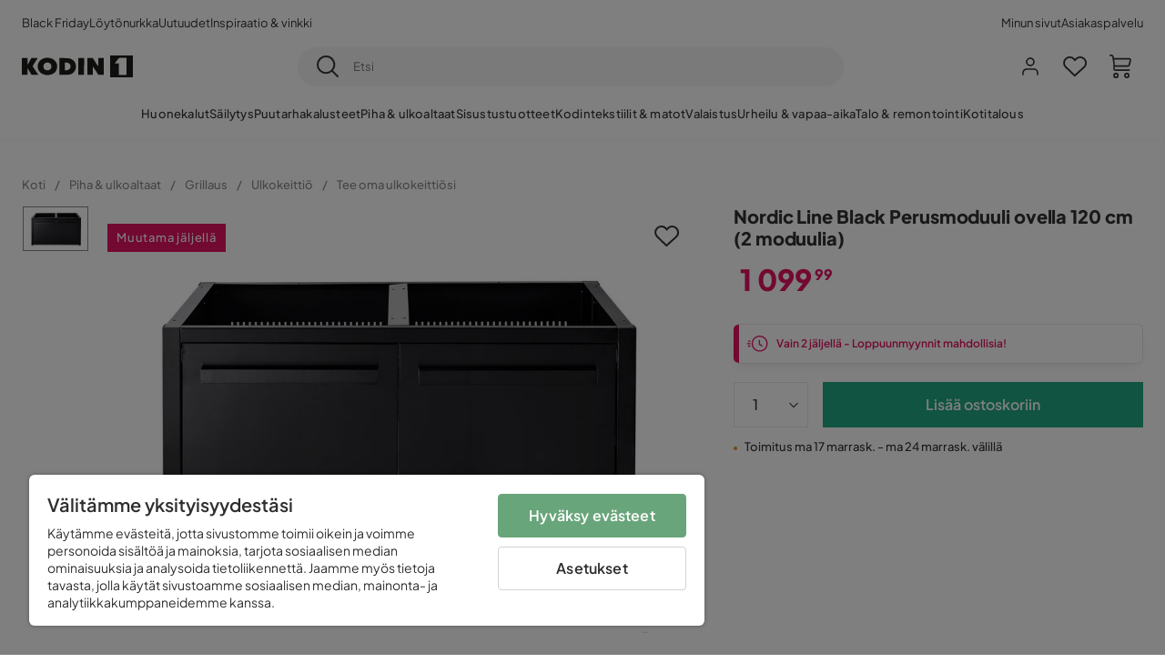

--- FILE ---
content_type: text/html; charset=utf-8
request_url: https://www.kodin1.com/piha/grillit/ulkokeitti%C3%B6/tee-oma-ulkokeitti%C3%B6si/nordic-line-black-perusmoduuli-ovella-120-cm-2-moduulia-p1185503
body_size: 23885
content:
<!DOCTYPE html><html lang="fi-FI"><head><meta name="viewport" content="width=device-width, initial-scale=1"/><script src="https://cdn.cookielaw.org/consent/6fe43969-5b94-4866-9d4b-f7dd8f91f440/otSDKStub.js" data-document-language="true" type="text/javascript" charSet="UTF-8" data-domain-script="6fe43969-5b94-4866-9d4b-f7dd8f91f440"></script><script type="text/javascript">function OptanonWrapper() {}</script><script defer="" src="https://t.adii.se/init.js"></script><link rel="stylesheet" href="/static/globals.9059f62abdc1bd55f749.css"/><script><!-- Google Tag Manager -->
(function(w,d,s,l,i){w[l]=w[l]||[];w[l].push({'gtm.start':
new Date().getTime(),event:'gtm.js'});var f=d.getElementsByTagName(s)[0],
j=d.createElement(s),dl=l!='dataLayer'?'&l='+l:'';j.async=true;j.src=
'https://www.googletagmanager.com/gtm.js?id='+i+dl;f.parentNode.insertBefore(j,f);
})(window,document,'script','dataLayer','GTM-5RVV2N93');
<!-- End Google Tag Manager --></script><meta name="theme-color" content="#000"/><title>Nordic Line Black Perusmoduuli ovella 120 cm (2 moduulia) - Piha &amp; ulkoaltaat | Kodin1.com</title><meta data-excite="true" name="description" content="Köp Nordic Line Black Perusmoduuli ovella 120 cm (2 moduulia) Kodin1:ltä ✔ Nopeat toimitukset ✔ Katso kampanjat ✔ Black Friday ✔ Edulliset hinnat "/><meta data-excite="true" property="og:description"/><meta data-excite="true" property="og:image" content="https://www.kodin1.com/assets/blobs/piha-grillit-ulkokeitti%C3%B6-tee-oma-ulkokeitti%C3%B6si-nordic-line-black/1685503(1)-f1eb8e1ea4.jpeg"/><link rel="canonical" href="https://www.kodin1.com/piha/grillit/ulkokeittiö/tee-oma-ulkokeittiösi/nordic-line-black-perusmoduuli-ovella-120-cm-2-moduulia-p1185503" data-excite="true"/><link rel="og:url" href="https://www.kodin1.com/piha/grillit/ulkokeittiö/tee-oma-ulkokeittiösi/nordic-line-black-perusmoduuli-ovella-120-cm-2-moduulia-p1185503" data-excite="true"/><link rel="manifest" href="/webappmanifest" crossorigin="use-credentials"/><script>window.NT_VARIANTS = "7t6Ld1u9QQDS7fW9If5wzf=1";window.NT_API_KEY = "1d259c26-33ee-4a44-951c-f77204d77cda";window.NT_ENV = "main";</script></head><body><script>document.addEventListener('load',function(e) {  if (e.target instanceof HTMLImageElement){ e.target.style.opacity = '1'}},{ capture: true });</script><noscript aria-hidden="true"><style>img {opacity: 1!important;}</style></noscript><div id="container"><style data-glitz="">.a{flex-direction:column;-webkit-box-orient:vertical;-webkit-box-direction:normal}.b{min-height:100vh}.c{display:-webkit-box;display:-moz-box;display:-ms-flexbox;display:-webkit-flex;display:flex}.d{margin-bottom:0}.e{margin-top:0}.f{margin-right:0}.g{margin-left:0}.h{padding-bottom:0}.i{padding-top:0}.j{padding-right:0}.k{padding-left:0}</style><div class="a b c d e f g h i j k"><style data-glitz="">.m{z-index:8}.n{padding-right:16px}.o{padding-left:16px}.p{background-color:#F5F5F5}.q{transform:translateY(-100%)}.r{line-height:30px}.s{height:30px}.t{top:-30px}.u{position:absolute}.l:focus{transform:translateY(40px)}</style><a href="#maincontent" class="l m n o p q r s t u">Missing translation for header.skipToContent</a><style data-glitz="">.v{background-color:#FFFFFF}.w{z-index:6}</style><div class="v w"><style data-glitz="">.x{padding-bottom:12px}.y{padding-top:12px}.z{height:100%}.a0{justify-content:space-between;-webkit-box-pack:justify}.a1{flex-direction:row;-webkit-box-orient:horizontal;-webkit-box-direction:normal}.a6{width:100%}@media (max-width: 1175px){.a4{padding-right:8px}.a5{padding-left:8px}}@media (min-width: 1176px){.a2{padding-right:24px}.a3{padding-left:24px}.a7{max-width:1280px}.a8{margin-right:auto}.a9{margin-left:auto}}</style><nav class="x y z a0 a1 c n o a2 a3 a4 a5 a6 a7 a8 a9"><style data-glitz="">.aa{gap:32px}.ab{list-style:none}</style><ul class="aa c ab h i j k d e f g"><li><style data-glitz="">.af{color:#333333}.ah{font-weight:400}.ai{font-size:13px}.aj{text-decoration:none}.ac:visited{color:#333333}.ae:hover{color:#333333}.ag:hover{text-decoration:underline}</style><a class="ac ae af ag ah ai aj" data-spa-link="true" href="/kampanjat/black-friday">Black Friday</a></li><li><a class="ac ae af ag ah ai aj" data-spa-link="true" href="/kampanjat/l%C3%B6yt%C3%B6nurkka">Löytönurkka</a></li><li><a class="ac ae af ag ah ai aj" data-spa-link="true" href="/uutuudet">Uutuudet</a></li><li><a class="ac ae af ag ah ai aj" data-spa-link="true" href="/inspiraatio-vinkki">Inspiraatio &amp; vinkki</a></li></ul><ul class="aa c ab h i j k d e f g"><li><a class="ac ae af ag ah ai aj" data-spa-link="true" href="/minun-sivut">Minun sivut</a></li><li><a target="_blank" class="ac ae af ag ah ai aj" href="https://support.kodin1.com/">Asiakaspalvelu</a></li></ul></nav></div><style data-glitz="">.ak{top:-1px}.al{position:-webkit-sticky;position:sticky}.am{align-items:inherit;-webkit-box-align:inherit}</style><header class="v ak a6 w al am a"><style data-glitz="">.an{align-items:center;-webkit-box-align:center}.ao{grid-template-columns:auto 1fr auto;-ms-grid-columns:auto 1fr auto}.ap{display:-ms-grid;display:grid}</style><div class="an ao ap n o a2 a3 a4 a5 a6 a7 a8 a9"><style data-glitz="">.at{color:inherit}.aq:visited{color:inherit}.ar:hover{color:inherit}.as:hover{text-decoration:none}</style><a aria-label="Mene etusivulle" class="aq ar as aj at" data-spa-link="true" href="/"><style data-glitz="">.au{height:auto}.av{width:87px}.ax{display:block}@media (min-width: 1176px){.aw{width:122px}}</style><svg viewBox="0 0 191 39" class="au av aw ax"><style></style><path fill="#1D1D1B" d="M191 39h-39V0h39v39zM180 4.6h-11.9c-.5 0-.9.2-1.2.6-2.1 2.7-4.3 5.4-6.5 8.1-.1.2-.2.3-.4.7h7.2v20.5H180V4.6zM140.9 34.4H132c-.3 0-.7-.3-.8-.6-1.5-2.3-2.9-4.6-4.3-6.9l-4.2-6.6c-.1-.1-.2-.2-.4-.5v14.7h-9.5v-.9-23.4-5c0-.6.2-.7.8-.7 2.5 0 5 .1 7.5 0 .6 0 1 .1 1.3.6 2.8 4.6 5.6 9.1 8.5 13.7.1.2.2.3.5.5V4.5h9.4v29.9zM44.2 4.1c5.2.1 9.8 1.7 13.2 5.9 3.1 3.8 4 8.2 3 13-1.4 6.7-6 10.3-12.5 11.6-4.1.9-8.2.4-12.1-1.4-5.3-2.5-8.6-7.9-8.6-13.7.1-8.9 7-14.9 15.5-15.4h1.5M44 26.6c4 0 6.9-2.9 6.9-6.9 0-4.2-2.8-7.2-6.8-7.2-4.2 0-7 2.9-7.1 7.1 0 4.1 2.8 7 7 7M64.7 34.4V4.6h3.4c3.7.1 7.5 0 11.2.3 7.4.7 13.4 5.4 13.7 14.5.1 3.7-.8 7.1-3.2 10-2.8 3.3-6.4 4.9-10.6 5-4.7.1-9.4 0-14.1.1-.1-.1-.2-.1-.4-.1m9.4-7.8c2.1 0 4.2-.1 6.1-1.1.8-.4 1.5-.9 2.1-1.6 2.8-3.2 1.5-8.9-2.4-10.6-1.9-.8-3.8-.9-5.8-.9v14.2z"></path><path fill="#1D1D1B" d="M28.4 34.5h-11c-.6 0-.9-.2-1.2-.7-2.1-3.7-4.2-7.4-6.3-11-.1-.1-.2-.3-.3-.5v12.1H0V4.6h9.6v12.7c.4-.7.6-1.3 1-1.9 1.9-3.5 3.7-7 5.6-10.4.1-.2.4-.4.6-.4h10.4c-.3.6-.6 1-.9 1.5l-7.5 12.3c-.3.5-.3.9 0 1.4 3 4.6 5.9 9.1 8.8 13.7.3.2.5.5.8 1M106.9 34.4h-9.8v-.8V5.4c0-.7.2-.9.9-.9h8.3c.6 0 .8.2.8.9 0 9.4-.1 18.9-.1 28.3-.1.2-.1.5-.1.7"></path><path fill="#FFF" d="M180 4.6v29.8h-12.7V14h-7.2c.2-.3.3-.5.4-.7 2.2-2.7 4.3-5.4 6.5-8.1.3-.4.6-.6 1.2-.6H180z"></path></svg></a><style data-glitz="">.ay{border-bottom-color:#F5F5F5}.az{border-bottom-style:solid}.b0{border-bottom-width:0}@media (max-width: 1175px){.b5{min-height:-webkit-fit-content;min-height:-moz-fit-content;min-height:fit-content}.b6{border-bottom-color:#F5F5F5}.b7{border-bottom-style:solid}.b8{border-bottom-width:1px}.b9{padding-bottom:12px}.ba{padding-left:12px}.bb{padding-right:12px}}@media (min-width: 1176px){.b1{justify-self:center;-ms-grid-column-align:center}.b2{margin-right:40px}.b3{margin-left:40px}.b4{max-width:600px}}</style><div class="ay az b0 a6 b1 b2 b3 b4 b5 b6 b7 b8 b9 ba bb"><style data-glitz="">.bc{justify-self:center;-ms-grid-column-align:center}.bd{padding-right:12px}.be{padding-left:12px}.bf{position:relative}.bg{z-index:1}.bh{border-radius:50px}.bi{border-bottom-width:1px}.bj{border-top-style:solid}.bk{border-top-color:#F5F5F5}.bl{border-top-width:1px}.bm{border-right-style:solid}.bn{border-right-color:#F5F5F5}.bo{border-right-width:1px}.bp{border-left-style:solid}.bq{border-left-color:#F5F5F5}.br{border-left-width:1px}</style><form action="/search" class="p bc bd be bf a6 bg c bh az ay bi bj bk bl bm bn bo bp bq br af"><style data-glitz="">.bs{transition-duration:100ms}.bt{transition-timing-function:ease-in-out}.bu{transition-property:border-color;-webkit-transition-property:border-color;-moz-transition-property:border-color}.bv{height:41px}</style><div role="combobox" aria-haspopup="listbox" aria-owns="suggestions" aria-expanded="false" class="bs bt bu a6 bv an a0 c"><style data-glitz="">.bw{padding-bottom:8px}.bx{padding-top:8px}.by{padding-right:8px}.bz{padding-left:8px}.c2{border-radius:0}.c3{font-weight:500}.c4{justify-content:center;-webkit-box-pack:center}.c5{display:-webkit-inline-box;display:-moz-inline-box;display:-ms-inline-flexbox;display:-webkit-inline-flex;display:inline-flex}.cd{background-color:transparent}.ce{font-size:14px}.cf{transition-timing-function:ease-out}.cg{transition-duration:200ms}.ch{transition-property:color, background, opacity, border-color;-webkit-transition-property:color, background, opacity, border-color;-moz-transition-property:color, background, opacity, border-color}.ci{user-select:none;-webkit-user-select:none;-ms-user-select:none}.cj{border-bottom-style:none}.ck{border-top-style:none}.cl{border-right-style:none}.cm{border-left-style:none}.cn{font-variant:inherit}.co{font-style:inherit}@media (hover: hover){.c6:hover{cursor:pointer}.c7:hover{border-bottom-color:transparentcc}.c8:hover{border-top-color:transparentcc}.c9:hover{border-right-color:transparentcc}.ca:hover{border-left-color:transparentcc}.cb:hover{background-color:transparentcc}.cc:hover{color:inherit}}@media (max-width: 1175px){.c0{padding-right:4px}.c1{padding-left:4px}}</style><button type="submit" aria-label="Etsi" class="bw bx by bz c0 c1 c2 c3 an c4 c5 c6 c7 c8 c9 ca cb cc at cd ce cf cg ch ci cj ck cl cm cn co"><style data-glitz="">.cp{font-size:16px}.cq{width:1.5em}.cr{height:1.5em}</style><svg xmlns="http://www.w3.org/2000/svg" fill="currentColor" viewBox="0.5 0 19.98 19.98" class="cp cq cr ax"><path clip-rule="evenodd" d="M20.255 18.58l-4.808-4.809A8.431 8.431 0 008.929 0 8.428 8.428 0 00.5 8.429a8.428 8.428 0 008.429 8.428 8.384 8.384 0 005.338-1.906l4.809 4.804a.833.833 0 001.18-1.175zM8.93 15.18c-3.727 0-6.756-3.029-6.756-6.751A6.763 6.763 0 018.93 1.673c3.722 0 6.755 3.033 6.755 6.756 0 3.722-3.033 6.75-6.755 6.75z"></path></svg></button><style data-glitz="">.cs{margin-left:8px}.ct{background-color:inherit}.cz{text-overflow:ellipsis}.d0{overflow:hidden}.d1{white-space:nowrap}.cu:focus{outline-style:none}.cv:focus{border-bottom-style:none}.cw:focus{border-top-style:none}.cx:focus{border-right-style:none}.cy:focus{border-left-style:none}</style><input role="searchbox" aria-label="Etsi" aria-autocomplete="list" aria-controls="suggestions" name="q" autoComplete="off" placeholder="Etsi" class="ai cs h i j k ct a6 cu cv cw cx cy cj ck cl cm cz d0 d1" value=""/></div></form></div><style data-glitz="">.d2{justify-self:end;-ms-grid-column-align:end}</style><div class="d2 an c"><style data-glitz="">.d3{flex-shrink:0}</style><div class="d3 x y bd be a an c4 c"><style data-glitz="">.d4{fill:#E9E9E9}.d5{cursor:pointer}@media (hover: hover){.d9:hover{background-color:inherit}}@media (max-width: 1175px){.d6{padding-top:12px}.d7{padding-right:9px}.d8{padding-left:9px}}</style><a id="login-button" aria-label="Kirjaudu sisään" aria-expanded="false" title="Kirjaudu sisään" class="d4 h i j k an c d5 b9 d6 d7 d8 d9 c2 c3 c4 c6 c7 c8 c9 ca cc at cd ce cf cg ch ar as aj" data-spa-link="true" href="/login"><style data-glitz="">.da{stroke-width:1.6px}.db{height:24px}.dc{width:24px}</style><svg xmlns="http://www.w3.org/2000/svg" viewBox="0 0 24 24" fill="none" stroke="currentColor" stroke-width="2" stroke-linecap="round" stroke-linejoin="round" class="da db dc ax"><path d="M20 21v-2a4 4 0 00-4-4H8a4 4 0 00-4 4v2"></path><circle cx="12" cy="7" r="4"></circle></svg></a></div><div class="d3 x y bd be a an c4 c"><style data-glitz="">.dd{overflow:visible}@media (max-width: 1175px){.de{padding-right:10px}.df{padding-left:10px}}</style><button aria-label="Suosikit 0" aria-expanded="false" type="button" class="dd bf b9 d6 de df h i j k an a c d5 d9 c2 c3 c4 c6 c7 c8 c9 ca cc at cd ce cf cg ch ci cj ck cl cm cn co"><div class="bf"><style data-glitz="">.dg{stroke-width:1.5px}.dh{height:26px}.di{width:26px}</style><svg xmlns="http://www.w3.org/2000/svg" fill="none" stroke="currentColor" viewBox="-0.8 -0.5 20.5 17" class="dg dh di ax"><path d="M17.3 1.3a5 5 0 00-7.2.6l-.6.7L9 2a5 5 0 00-4-2 5 5 0 00-3.5 1.5 4.9 4.9 0 000 7L9.3 16l8.3-7.5A4.9 4.9 0 0019 4.8a5 5 0 00-1.7-3.5z"></path></svg></div></button></div><div class="d3 x y bd be a an c4 c"><button aria-label="Ostoskori Sinulla on 0 tuotetta ostoskorissasi" aria-expanded="false" type="button" class="h i j k an a c b9 d6 de df d9 c2 c3 c4 c6 c7 c8 c9 ca cc at cd ce cf cg ch ci cj ck cl cm cn co"><div class="bf"><svg xmlns="http://www.w3.org/2000/svg" viewBox="2 0.65 16.6 18.2" class="da dh di ax"><path fill="currentColor" d="M18.26 3.86A1.57 1.57 0 0017 3.25H5.32l-.18-1.09A1.76 1.76 0 003.44.65H2v1.2h1.44a.54.54 0 01.56.49l.73 4.39a9 9 0 01.13 1.56v3.36a1.61 1.61 0 001.58 1.6h11.03v-1.2H6.4a.41.41 0 01-.39-.4V10.1h10.07a1.59 1.59 0 001.54-1.21l.93-3.64a1.61 1.61 0 00-.29-1.39zM17.39 5l-.93 3.6a.41.41 0 01-.38.3H6v-.61a11.5 11.5 0 00-.14-1.76l-.34-2.08H17a.36.36 0 01.3.15.41.41 0 01.09.4zM6.9 14.65a2.1 2.1 0 102.1 2.1 2.1 2.1 0 00-2.1-2.1zm0 3a.9.9 0 11.9-.9.9.9 0 01-.9.9zm8.34-3a2.1 2.1 0 102.1 2.1 2.1 2.1 0 00-2.1-2.1zm0 3a.9.9 0 11.9-.9.9.9 0 01-.9.9z"></path></svg></div></button></div></div></div><div class="ay az bi"><style data-glitz="">.dj{height:55px}</style><nav class="c4 a1 c a6 dj n o a2 a3 a4 a5 a7 a8 a9"><style data-glitz="">.dk{gap:20px}</style><ul class="dk c ab h i j k d e f g"><li class="d0 c4 an c z"><style data-glitz="">.dl{font-family:Plus Jakarta Sans}.dz{letter-spacing:0.2px}.dm:after{background-color:#0064CA}.dn:after{right:0}.do:after{left:0}.dp:after{bottom:0}.dq:after{width:100%}.dr:after{height:3px}.ds:after{position:absolute}.dt:after{content:''}.du:after{transition-timing-function:ease-in-out}.dv:after{transition-property:transform;-webkit-transition-property:transform;-moz-transition-property:transform}.dw:after{transition-duration:100ms}.dx:after{transform:translateY(6px)}.dy:hover{cursor:pointer}</style><a aria-haspopup="true" aria-expanded="false" aria-owns="HuonekalutMenu" aria-hidden="false" class="c3 dl ai dm dn do dp dq dr ds dt du dv dw dx dy as dz bf an c z cd aq ar aj at" data-spa-link="true" href="/huonekalut">Huonekalut</a></li><li class="d0 c4 an c z"><a aria-haspopup="true" aria-expanded="false" aria-owns="SäilytysMenu" aria-hidden="false" class="c3 dl ai dm dn do dp dq dr ds dt du dv dw dx dy as dz bf an c z cd aq ar aj at" data-spa-link="true" href="/s%C3%A4ilytys">Säilytys</a></li><li class="d0 c4 an c z"><a aria-haspopup="true" aria-expanded="false" aria-owns="PuutarhakalusteetMenu" aria-hidden="false" class="c3 dl ai dm dn do dp dq dr ds dt du dv dw dx dy as dz bf an c z cd aq ar aj at" data-spa-link="true" href="/puutarhakalusteet">Puutarhakalusteet</a></li><li class="d0 c4 an c z"><a aria-haspopup="true" aria-expanded="false" aria-owns="Piha&amp;ulkoaltaatMenu" aria-hidden="false" class="c3 dl ai dm dn do dp dq dr ds dt du dv dw dx dy as dz bf an c z cd aq ar aj at" data-spa-link="true" href="/piha">Piha &amp; ulkoaltaat</a></li><li class="d0 c4 an c z"><a aria-haspopup="true" aria-expanded="false" aria-owns="SisustustuotteetMenu" aria-hidden="false" class="c3 dl ai dm dn do dp dq dr ds dt du dv dw dx dy as dz bf an c z cd aq ar aj at" data-spa-link="true" href="/sisustustuotteet">Sisustustuotteet</a></li><li class="d0 c4 an c z"><a aria-haspopup="true" aria-expanded="false" aria-owns="Kodintekstiilit&amp;matotMenu" aria-hidden="false" class="c3 dl ai dm dn do dp dq dr ds dt du dv dw dx dy as dz bf an c z cd aq ar aj at" data-spa-link="true" href="/kodintekstiilit">Kodintekstiilit &amp; matot</a></li><li class="d0 c4 an c z"><a aria-haspopup="true" aria-expanded="false" aria-owns="ValaistusMenu" aria-hidden="false" class="c3 dl ai dm dn do dp dq dr ds dt du dv dw dx dy as dz bf an c z cd aq ar aj at" data-spa-link="true" href="/valaistus">Valaistus</a></li><li class="d0 c4 an c z"><a aria-haspopup="true" aria-expanded="false" aria-owns="Urheilu&amp;vapaa-aikaMenu" aria-hidden="false" class="c3 dl ai dm dn do dp dq dr ds dt du dv dw dx dy as dz bf an c z cd aq ar aj at" data-spa-link="true" href="/urheilu-vapaa-aika">Urheilu &amp; vapaa-aika</a></li><li class="d0 c4 an c z"><a aria-haspopup="true" aria-expanded="false" aria-owns="Talo&amp;remontointiMenu" aria-hidden="false" class="c3 dl ai dm dn do dp dq dr ds dt du dv dw dx dy as dz bf an c z cd aq ar aj at" data-spa-link="true" href="/talo-remontointi">Talo &amp; remontointi</a></li><li class="d0 c4 an c z"><a aria-haspopup="true" aria-expanded="false" aria-owns="KotitalousMenu" aria-hidden="false" class="c3 dl ai dm dn do dp dq dr ds dt du dv dw dx dy as dz bf an c z cd aq ar aj at" data-spa-link="true" href="/kotitalous">Kotitalous</a></li></ul></nav></div></header><div tabindex="0"></div><div tabindex="-1"><style data-glitz="">.e0{width:440px}.e1{bottom:0}.e2{top:0}.e3{left:100%}.e4{will-change:transform}.e5{background-color:white}.e6{max-width:100%}.e7{position:fixed}</style><div class="e0 e1 e2 e3 e4 e5 e6 a c e7"><div class="ay bi az an c"><style data-glitz="">.e8{flex-grow:1;-webkit-box-flex:1}.e9{padding-bottom:16px}.ea{padding-top:16px}</style><div class="e8 an c e9 ea n o"><h3 class="d c3 cp">Ostoskori</h3></div><style data-glitz="">@media (hover: hover){.eb:hover{background-color:transparent}}</style><button aria-label="Sulje" autofocus="" type="button" class="e9 ea n o cp eb c2 c3 an c4 c5 c6 c7 c8 c9 ca cc at cd cf cg ch ci cj ck cl cm cn co"><svg xmlns="http://www.w3.org/2000/svg" fill="none" stroke="currentColor" stroke-linecap="square" stroke-miterlimit="10" stroke-width="2" viewBox="0 0 32 32" class="cq cr ax"><path d="M16 16l-8.66 8.66L16 16 7.34 7.34 16 16l8.66-8.66L16 16l8.66 8.66z"></path></svg></button></div><style data-glitz="">.ec{overflow-y:auto}@media (min-width: 1176px){.ed::-webkit-scrollbar-thumb{background-color:rgba(0, 0, 0, 0.2)}.ee::-webkit-scrollbar-track{background-color:#F5F5F5}.ef::-webkit-scrollbar{width:4px}}</style><div class="ec e8 ed ee ef"><style data-glitz="">.eg{margin-bottom:40px}.eh{margin-top:40px}.ei{text-align:center}</style><h3 class="c3 eg eh ei">Ostoskori on tyhjä</h3></div><style data-glitz="">@media (min-width: 1176px){.ej{padding-top:20px}.ek{padding-bottom:16px}.el{padding-right:16px}.em{padding-left:16px}}</style><footer class="p ea x bd be d3 ej ek el em"><style data-glitz="">.f8{color:#8C8C8C}.f9{padding-right:20px}.fa{padding-left:20px}.en[disabled]:hover{opacity:0.4}.eo[disabled]:hover{border-bottom-color:#23AA83}.ep[disabled]:hover{border-top-color:#23AA83}.eq[disabled]:hover{border-right-color:#23AA83}.er[disabled]:hover{border-left-color:#23AA83}.es[disabled]:hover{background-color:#23AA83}.et[disabled]:hover{color:#FFFFFF}.eu[disabled]{opacity:0.4}.ev[disabled]{border-bottom-color:#23AA83}.ew[disabled]{border-top-color:#23AA83}.ex[disabled]{border-right-color:#23AA83}.ey[disabled]{border-left-color:#23AA83}.ez[disabled]{background-color:#23AA83}.f0[disabled]{color:#FFFFFF}@media (hover: hover){.f1:hover{cursor:default}.f2:hover{border-bottom-color:#F5F5F5cc}.f3:hover{border-top-color:#F5F5F5cc}.f4:hover{border-right-color:#F5F5F5cc}.f5:hover{border-left-color:#F5F5F5cc}.f6:hover{background-color:#F5F5F5}.f7:hover{color:#8C8C8C}}</style><a aria-disabled="true" data-test-id="to-checkout-button" class="a6 en eo ep eq er es et eu ev ew ex ey ez f0 c2 c3 an c4 c5 f1 f2 f3 f4 f5 f6 f7 f8 p cp x y f9 fa cf cg ch ar as aj" data-spa-link="true" href="/checkout">Kassalle</a></footer></div></div><div tabindex="0"></div><style data-glitz="">@media (max-width: 1175px){.fb{margin-top:55px}}</style><main id="maincontent" class="fb a e6 c e8 z"><div><div class="x y"></div><style data-glitz="">.fc{overflow-y:hidden}.fd{overflow-x:auto}@media (max-width: 1175px){.fe{line-height:normal}}</style><div class="n o a2 a3 a4 a5 fc fd d1 x y fe a6 a7 a8 a9"><style data-glitz="">@media (max-width: 1175px){.ff{text-align:left}}</style><nav class="db ff"><style data-glitz="">.fk{word-break:break-all}.fg:last-child:after{content:normal}.fh:after{margin-right:10px}.fi:after{margin-left:10px}.fj:after{content:"/"}@media (max-width: 1175px){.fl:last-child{margin-right:16px}.fm:first-child{margin-left:16px}}</style><span class="fg fh fi fj fk f8 ai fl fm"><style data-glitz="">.fn:visited:hover{color:#333333}.fo:visited{color:#8C8C8C}</style><a class="fn fo ae f8 d1 as aj" data-spa-link="true" href="/">Koti</a></span><span class="fg fh fi fj fk f8 ai fl fm"><a class="fn fo ae f8 d1 as aj" data-spa-link="true" href="/piha">Piha &amp; ulkoaltaat</a></span><span class="fg fh fi fj fk f8 ai fl fm"><a class="fn fo ae f8 d1 as aj" data-spa-link="true" href="/piha/grillit">Grillaus</a></span><span class="fg fh fi fj fk f8 ai fl fm"><a class="fn fo ae f8 d1 as aj" data-spa-link="true" href="/piha/grillit/ulkokeitti%C3%B6">Ulkokeittiö</a></span><span class="fg fh fi fj fk f8 ai fl fm"><a class="fn fo ae f8 d1 as aj" data-spa-link="true" href="/piha/grillit/ulkokeitti%C3%B6/tee-oma-ulkokeitti%C3%B6si">Tee oma ulkokeittiösi</a></span></nav></div><style data-glitz="">.fp{grid-row-gap:40px}.fq{grid-column-gap:50px}.fw{margin-right:auto}.fx{margin-left:auto}.fy{max-width:1280px}@media (min-width: 1176px){.fr{margin-bottom:40px}.fs{grid-row-gap:20px}.ft{grid-column-gap:40px}.fu{grid-template-columns:auto 450px;-ms-grid-columns:auto 450px}.fv{display:-ms-grid;display:grid}}</style><div class="fp fq fr fs ft fu fv a2 a3 fw fx fy a6"><div class="bf"><style data-glitz="">@media (min-width: 1176px){.fz{height:495px}.g0{column-gap:16px}.g1{align-self:flex-start}.g2{display:-webkit-box;display:-moz-box;display:-ms-flexbox;display:-webkit-flex;display:flex}}</style><div class="bf fz g0 g1 g2 fr"><div class="bf e6"><div class="d0 e6"><style data-glitz="">.g3{max-height:495px}.g4{grid-auto-flow:row}.g5{row-gap:16px}.g6{column-gap:16px}.g7{grid-auto-columns:calc(100% - 0px)}</style><ul class="g3 g4 f g g5 g6 g7 ap ab h i j k d e"><li><style data-glitz="">.g9{margin-bottom:1px}.ga{margin-top:1px}.gb{margin-right:1px}.gc{margin-left:1px}.gd{height:49px}.ge{width:72px}.g8:focus-visible{outline-offset:0}</style><button type="button" class="g8 g9 ga gb gc bf c2 gd ge ay bk bn bq c3 an c4 c5 c6 c7 c8 c9 ca cb cc at cd ce x y n o cf cg ch ci cj ck cl cm cn co"><style data-glitz="">.gf{border-bottom-color:#8C8C8C}.gg{border-top-color:#8C8C8C}.gh{border-right-color:#8C8C8C}.gi{border-left-color:#8C8C8C}.gj{object-fit:contain}.gk{transition-timing-function:ease-in}.gl{transition-property:opacity;-webkit-transition-property:opacity;-moz-transition-property:opacity}.gm{opacity:0}</style><img alt="Nordic Line Black Perusmoduuli ovella 120 cm (2 moduulia) - Piha &amp; ulkoaltaat - Grillaus - Ulkokeittiö - Tee oma ulkokeittiösi" title="Nordic Line Black Perusmoduuli ovella 120 cm (2 moduulia) - Piha &amp; ulkoaltaat - Grillaus - Ulkokeittiö - Tee oma ulkokeittiösi" height="2000" width="3000" srcSet="/assets/blobs/piha-grillit-ulkokeitti%C3%B6-tee-oma-ulkokeitti%C3%B6si-nordic-line-black/1685503(1)-f1eb8e1ea4.jpeg?preset=thumb 180w,/assets/blobs/piha-grillit-ulkokeitti%C3%B6-tee-oma-ulkokeitti%C3%B6si-nordic-line-black/1685503(1)-f1eb8e1ea4.jpeg?preset=thumb&amp;dpr=1.5 270w,/assets/blobs/piha-grillit-ulkokeitti%C3%B6-tee-oma-ulkokeitti%C3%B6si-nordic-line-black/1685503(1)-f1eb8e1ea4.jpeg?preset=thumb&amp;dpr=2 360w" src="/assets/blobs/piha-grillit-ulkokeitti%C3%B6-tee-oma-ulkokeitti%C3%B6si-nordic-line-black/1685503(1)-f1eb8e1ea4.jpeg?preset=thumb&amp;dpr=2" class="gf bi az gg bl bj gh bo bm gi br bp z a6 gj c2 d5 e2 u gk cg gl gm e6"/></button></li></ul></div></div><div class="e8 bf"><style data-glitz="">.gn{right:12px}.gq{border-radius:50%}.gr{border-top-width:0}.gs{border-right-width:0}.gt{border-left-width:0}@media (min-width: 769px){.go{top:12px}.gp{font-size:18px}}</style><button aria-label="Lisää suosikkeihin" aria-pressed="false" type="button" class="af bw bx by bz bg u e2 gn go gp gq b0 gr gs gt c5 c3 an c4 c6 c7 c8 c9 ca cb cc cd ce cf cg ch ci cj ck cl cm cn co"><style data-glitz="">.gu{width:inherit}.gv{justify-content:inherit;-webkit-box-pack:inherit}.gw{flex-direction:inherit;-webkit-box-orient:horizontal;-webkit-box-direction:normal}.gx{display:inherit}</style><div class="gu gv am gw gx"><svg xmlns="http://www.w3.org/2000/svg" fill="none" stroke="currentColor" viewBox="-0.8 -0.5 20.5 17" aria-hidden="true" class="dg cq cr ax"><path d="M17.3 1.3a5 5 0 00-7.2.6l-.6.7L9 2a5 5 0 00-4-2 5 5 0 00-3.5 1.5 4.9 4.9 0 000 7L9.3 16l8.3-7.5A4.9 4.9 0 0019 4.8a5 5 0 00-1.7-3.5z"></path></svg></div></button><style data-glitz="">@media (min-width: 1176px){.gy{border-radius:0}}</style><div class="d0 gy bf e6"><div class="d0 e6"><style data-glitz="">.gz{row-gap:0}.h0{column-gap:0}.h1{grid-auto-flow:column}</style><ul class="f g gz h0 g7 h1 ap ab h i j k d e"><li><style data-glitz="">.h2{padding-top:80%}.h4{background-color:transparent;background-color:initial}.h5{font-weight:inherit}@media (min-width: 1176px){.h3{padding-top:495px}}</style><button class="h2 c h3 h4 at ci h j k cj ck cl cm h5 cn co"><img alt="Nordic Line Black Perusmoduuli ovella 120 cm (2 moduulia) - Piha &amp; ulkoaltaat - Grillaus - Ulkokeittiö - Tee oma ulkokeittiösi" title="Nordic Line Black Perusmoduuli ovella 120 cm (2 moduulia) - Piha &amp; ulkoaltaat - Grillaus - Ulkokeittiö - Tee oma ulkokeittiösi" height="2000" width="3000" srcSet="/assets/blobs/piha-grillit-ulkokeitti%C3%B6-tee-oma-ulkokeitti%C3%B6si-nordic-line-black/1685503(1)-f1eb8e1ea4.jpeg?preset=medium 960w,/assets/blobs/piha-grillit-ulkokeitti%C3%B6-tee-oma-ulkokeitti%C3%B6si-nordic-line-black/1685503(1)-f1eb8e1ea4.jpeg?preset=medium&amp;dpr=1.5 1440w,/assets/blobs/piha-grillit-ulkokeitti%C3%B6-tee-oma-ulkokeitti%C3%B6si-nordic-line-black/1685503(1)-f1eb8e1ea4.jpeg?preset=medium&amp;dpr=2 1920w" src="/assets/blobs/piha-grillit-ulkokeitti%C3%B6-tee-oma-ulkokeitti%C3%B6si-nordic-line-black/1685503(1)-f1eb8e1ea4.jpeg?preset=medium&amp;dpr=2" sizes="40vw" class="d5 a6 z gj e2 u gk cg gl gm e6"/></button></li></ul></div></div><style data-glitz="">.h6{flex-wrap:wrap;-webkit-box-lines:multiple}.h7{gap:8px}@media (min-width: 1176px){.h8{position:absolute}.h9{top:20px}.ha{left:20px}}</style><div class="h6 h7 c bg h8 h9 ha"><style data-glitz="">.hb{color:#FFFFFF}.hc{background-color:#E61363}.hd{letter-spacing:0.8px}.he{padding-bottom:6px}.hf{padding-top:6px}.hg{padding-right:10px}.hh{padding-left:10px}@media (max-width: 1175px){.hi{padding-bottom:4px}.hj{padding-top:4px}}</style><div class="ai hb hc an c c3 c2 hd he hf hg hh hi hj a4 a5">Muutama jäljellä</div></div></div></div></div><style data-glitz="">@media (max-width: 1175px){.hk{font-size:14px}.hl{padding-bottom:20px}.hm{padding-top:32px}.hn{padding-right:16px}.ho{padding-left:16px}}</style><div class="a6 hk hl hm hn ho"><style data-glitz="">.hp{align-items:flex-start;-webkit-box-align:start}</style><div class="hp a6 a c"><style data-glitz="">.hq{font-weight:800}@media (min-width: 1176px){.hr{font-size:20px}}</style><h1 class="d hq cp hr">Nordic Line Black Perusmoduuli ovella 120 cm (2 moduulia)<style data-glitz="">.hs{display:none}</style><span class="hs"> </span><style data-glitz="">.ht{margin-bottom:16px}.hu{margin-top:4px}@media (min-width: 1176px){.hv{margin-bottom:12px}.hw{margin-top:8px}}</style><span class="ht hu c3 ce hv hw ax"></span></h1><div class="ht"><style data-glitz="">.hx{line-height:1.2}.hy{font-size:32px}.hz{column-gap:0.3em}.i0{align-items:flex-end;-webkit-box-align:end}</style><div class="hx hy hz h6 i0 c"><style data-glitz="">.i1{clip:rect(0 0 0 0)}.i2{clip-path:inset(100%);-webkit-clip-path:inset(100%)}.i3{margin-bottom:-1px}.i4{margin-top:-1px}.i5{margin-right:-1px}.i6{margin-left:-1px}.i7{height:1px}.i8{width:1px}</style><span class="d0 i1 i2 b0 gr gs gt h i j k i3 i4 i5 i6 i7 i8 u"> Hinta</span><style data-glitz="">.i9{color:#E61363}.ia{padding-bottom:2px}.ib{padding-top:2px}.ic{padding-right:7px}.id{padding-left:7px}</style><span class="i9 ax ia ib ic id hq"><div class="c">1 099<style data-glitz="">.ie{line-height:1}.if{padding-top:0.4em}.ig{padding-left:0.2em}.ih{font-size:max(0.5em, 8px)}</style><div class="ie if ig ih">99</div></div></span></div></div></div><style data-glitz="">.ii{margin-bottom:20px}.ij{margin-top:12px}.ik{min-height:44px}</style><div class="ii ij ik"></div><style data-glitz="">.il{margin-bottom:12px}.im{grid-template-columns:82px 1fr;-ms-grid-columns:82px 1fr}</style><div class="ij il g6 a6 im ap"><label class="bf"><div class="a6 an c5 bf"><style data-glitz="">.in{padding-right:calc(16px + 1.2em)}.io{min-width:100%}.ip{transition-property:background, color, box-shadow;-webkit-transition-property:background, color, box-shadow;-moz-transition-property:background, color, box-shadow}.iq{border-bottom-color:#E7E7E7}.ir{border-top-color:#E7E7E7}.is{border-right-color:#E7E7E7}.it{border-left-color:#E7E7E7}.iy{font-family:inherit}.iz{appearance:none;-webkit-appearance:none;-moz-appearance:none;-ms-appearance:none}.iu::-webkit-scrollbar-thumb{background-color:rgba(0, 0, 0, 0.2)}.iv::-webkit-scrollbar-track{background-color:#F5F5F5}.iw::-webkit-scrollbar{width:4px}.ix:focus{outline-width:0}</style><select aria-label="Valitse määrä" class="in c2 io cf cg ip cp x y fa az iq bi bj ir bl bm is bo bp it br af v iu iv iw cu ix h5 cn co iy iz"><option value="1" selected="">1</option><option value="2">2</option><option value="3">3</option><option value="4">4</option><option value="5">5</option><option value="6">6</option><option value="7">7</option><option value="8">8</option><option value="9">9</option><option value="10">10 +</option></select><style data-glitz="">.j0{font-size:11px}.j1{box-sizing:content-box}.j2{pointer-events:none}.j3{right:0}</style><svg width="1.5em" height="1.5em" viewBox="0 0 24 24" fill="none" stroke="currentColor" stroke-linecap="square" stroke-miterlimit="10" stroke-width="2" class="j0 bw bx by bz da j1 j2 j3 u"><path d="M18 9.75l-6 6-6-6"></path></svg></div></label><style data-glitz="">.j4{max-height:-webkit-fit-content;max-height:-moz-fit-content;max-height:fit-content}.j5{font-weight:600}.jc{background-color:#23AA83}@media (hover: hover){.j6:hover{border-bottom-color:#23AA83cc}.j7:hover{border-top-color:#23AA83cc}.j8:hover{border-right-color:#23AA83cc}.j9:hover{border-left-color:#23AA83cc}.ja:hover{background-color:#23AA83cc}.jb:hover{color:#FFFFFF}}</style><button aria-disabled="false" data-test-id="add-to-cart-button" type="button" class="j4 bd be c2 j5 a6 bf c5 an c4 c6 j6 j7 j8 j9 ja jb hb jc cp x y cf cg ch ci cj ck cl cm cn co"><div class="gu gv am gw gx">Lisää ostoskoriin</div></button></div><div class="a6"></div><div class="ai an c"><style data-glitz="">.jd{background-color:#E38F22}.je{margin-top:2px}.jf{margin-right:8px}.jg{height:4px}.jh{width:4px}.ji{border-radius:100%}</style><span aria-label="Varasto vähissä" class="jd je jf jg jh ji"></span>Toimitus ma 17 marrask. - ma 24 marrask. välillä</div><div style="display:none" class="ij"><div id="testfreaks-ai-summary"></div></div><div class="x y"><style data-glitz="">.jj{height:20px}</style><div class="jj"></div></div></div></div><style data-glitz="">.jk{padding-top:40px}@media (max-width: 1175px){.jm{padding-top:24px}}@media (min-width: 1176px){.jl{position:relative}}</style><div class="p jk jl jm a6"><div id="information-section" class="fp fq fr fs ft fu fv a2 a3 fw fx fy a6"><style data-glitz="">@media (max-width: 1175px){.jn{padding-bottom:24px}}</style><div class="jn hn ho"><style data-glitz="">.jo{font-size:18px}</style><h2 class="jo j5 dl ht af hr">Tuotteesta</h2><style data-glitz="">.jp{margin-bottom:8px}</style><div id="product-features" class="e5 d0 c2 jp"><style data-glitz="">.jq{padding-bottom:24px}.jr{padding-top:24px}@media (min-width: 1176px){.js{padding-right:32px}.jt{padding-left:32px}}</style><button type="button" class="af jq jr n o c2 a0 an a6 c js jt c3 c6 c7 c8 c9 ca cb cc cd ce cf cg ch ci cj ck cl cm cn co"><h3 class="c d cp c3">Tuotteesta</h3><style data-glitz="">.ju{transform:rotate(180deg)}</style><svg width="1.5em" height="1.5em" viewBox="0 0 24 24" fill="none" stroke="currentColor" stroke-linecap="square" stroke-miterlimit="10" stroke-width="2" class="da ce ju"><path d="M18 9.75l-6 6-6-6"></path></svg></button><div class="ce"><div class="jq n o js jt"><style data-glitz="">.jv{row-gap:12px}.jw{grid-template-columns:1fr 1fr;-ms-grid-columns:1fr 1fr}@media (max-width: 1175px){.jx{grid-template-columns:1fr;-ms-grid-columns:1fr}}</style><ul class="d fa jv jw ap jx"><style data-glitz="">.jy{padding-right:24px}</style><li class="jy"><style data-glitz="">.jz{font-weight:700}</style><span class="jz">Materiaali<!-- -->:</span> <!-- -->Metalli</li><li class="jy"><span class="jz">Materiaalin valinta<!-- -->:</span> <!-- -->Teräs</li><li class="jy"><span class="jz">Materiaalityyppi<!-- -->:</span> <!-- -->Teräs</li><li class="jy"><span class="jz">Väri<!-- -->:</span> <!-- -->Musta</li><li class="jy"><span class="jz">Värin nimi<!-- -->:</span> <!-- -->Musta</li><li class="jy"><span class="jz">Tuotenumero<!-- -->:</span> <!-- -->1685503</li></ul></div></div></div><div id="product-information" class="e5 d0 c2 jp"><button type="button" class="af jq jr n o c2 a0 an a6 c js jt c3 c6 c7 c8 c9 ca cb cc cd ce cf cg ch ci cj ck cl cm cn co"><h3 class="c d cp c3">Tuotetiedot</h3><svg width="1.5em" height="1.5em" viewBox="0 0 24 24" fill="none" stroke="currentColor" stroke-linecap="square" stroke-miterlimit="10" stroke-width="2" class="da ce"><path d="M18 9.75l-6 6-6-6"></path></svg></button><div style="height:0;opacity:0;margin-top:0;margin-bottom:0;padding-top:0;padding-bottom:0;overflow:hidden" class="ce"><div class="jq n o js jt"><div class="ai"><div><span class="j5">Tuotenumero: </span><style data-glitz="">.k0{white-space:pre-wrap}</style><span class="k0">1685503</span></div><style data-glitz="">.k1{padding-top:20px}</style><div class="k1"><h5 class="ii">Koko</h5><style data-glitz="">.k2{border-spacing:0}.k3{border-collapse:collapse}</style><table class="k2 k3 a6"><tbody><style data-glitz="">.k4:nth-child(odd){background-color:#F5F5F5}</style><tr class="k4"><style data-glitz="">.k5{width:50%}@media (min-width: 1176px){.k6{width:40%}}</style><td class="k5 x y f9 fa k6">Korkeus</td><style data-glitz="">@media (min-width: 1176px){.k7{width:60%}}</style><td class="k5 x y f9 fa k7"><div>69.5 cm</div></td></tr><tr class="k4"><td class="k5 x y f9 fa k6">Leveys</td><td class="k5 x y f9 fa k7"><div>120 cm</div></td></tr><tr class="k4"><td class="k5 x y f9 fa k6">Syvyys</td><td class="k5 x y f9 fa k7"><div>60 cm</div></td></tr></tbody></table></div><div class="k1"><h5 class="ii">Materiaali</h5><table class="k2 k3 a6"><tbody><tr class="k4"><td class="k5 x y f9 fa k6">Materiaali</td><td class="k5 x y f9 fa k7"><div>Metalli</div></td></tr><tr class="k4"><td class="k5 x y f9 fa k6">Materiaalin valinta</td><td class="k5 x y f9 fa k7"><div>Teräs</div></td></tr><tr class="k4"><td class="k5 x y f9 fa k6">Materiaalityyppi</td><td class="k5 x y f9 fa k7"><div>Teräs</div></td></tr></tbody></table></div><div class="k1"><h5 class="ii">Muuta</h5><table class="k2 k3 a6"><tbody><tr class="k4"><td class="k5 x y f9 fa k6">Väri</td><td class="k5 x y f9 fa k7"><div>Musta</div></td></tr><tr class="k4"><td class="k5 x y f9 fa k6">Värin nimi</td><td class="k5 x y f9 fa k7"><div>Musta</div></td></tr><tr class="k4"><td class="k5 x y f9 fa k6">Sarja</td><td class="k5 x y f9 fa k7"><div>MyOutdoorKitchen Nordic Line Black</div></td></tr></tbody></table></div></div></div></div></div><div id="product-delivery" class="e5 d0 c2 jp"><button type="button" class="af jq jr n o c2 a0 an a6 c js jt c3 c6 c7 c8 c9 ca cb cc cd ce cf cg ch ci cj ck cl cm cn co"><h3 class="c d cp c3">Toimitus</h3><svg width="1.5em" height="1.5em" viewBox="0 0 24 24" fill="none" stroke="currentColor" stroke-linecap="square" stroke-miterlimit="10" stroke-width="2" class="da ce"><path d="M18 9.75l-6 6-6-6"></path></svg></button><div style="height:0;opacity:0;margin-top:0;margin-bottom:0;padding-top:0;padding-bottom:0;overflow:hidden" class="ce"><div class="jq n o js jt"><div class="k1"><style data-glitz="">.k8{line-height:1.61803399}.k9{margin-bottom:24px}@media (max-width: 1175px){.ka{margin-bottom:20px}}</style><p class="k8 k9 ka"><strong>Toimitustapa</strong></p>
<p class="k8 k9 ka">Toimitamme tilauksesi aina edullisesti ja luotettavasti. Pienemmät ja kevyemmät tuotteet toimitetaan lähimpään noutopisteeseen ja suuremmat kotiosoitteeseesi kadunvarsitoimituksena. Rahtimaksu lisätään kassalla.</p>
<p class="k8 k9 ka"> </p></div></div></div></div><div id="product-customer-support" class="e5 d0 c2 jp"><button type="button" class="af jq jr n o c2 a0 an a6 c js jt c3 c6 c7 c8 c9 ca cb cc cd ce cf cg ch ci cj ck cl cm cn co"><h3 class="c d cp c3">Asiakaspalvelu</h3><svg width="1.5em" height="1.5em" viewBox="0 0 24 24" fill="none" stroke="currentColor" stroke-linecap="square" stroke-miterlimit="10" stroke-width="2" class="da ce"><path d="M18 9.75l-6 6-6-6"></path></svg></button><div style="height:0;opacity:0;margin-top:0;margin-bottom:0;padding-top:0;padding-bottom:0;overflow:hidden" class="ce"><div class="jq n o js jt"><p class="k8 k9 ka">Onko sinulla kysyttävää? Ammattitaitoinen henkilökuntamme auttaa sinua! Voit olla yhteydessä meihin puhelimitse tai sähköpostilla.</p>
<p class="k8 k9 ka"><style data-glitz="">.kb{text-decoration:underline}</style><a title="Ota yhteyttä asiakastukeen" target="_blank" image="[object Object]" class="kb aq ar as aj at" href="https://support.kodin1.com/s/">Ota yhteyttä asiakastukeen</a></p></div></div></div></div><style data-glitz="">.kc{padding-bottom:20px}.kd{align-self:flex-start}.ke{row-gap:24px}.kf{top:147px}</style><div class="kc k1 f9 fa e5 jp c2 kd ke g6 jw ap kf al"><style data-glitz="">.kg{text-align:left}.kh{margin-bottom:4px}.ki{grid-column-start:span 2}</style><h2 class="j5 kg kh jo ki dl">Vastaavia tuotteita</h2><div class="ei an ap"><div></div><div class="kg bw"><style data-glitz="">.kj{display:-webkit-box}.kk{-webkit-box-orient:vertical}.kl{min-height:2lh}.km{-webkit-line-clamp:2}.kn{margin-bottom:10px}@media (min-width: 1176px){.ko{font-size:16px}}</style><h2 class="ag kj kk kl km cz d0 kn c3 ce ko">‎</h2><style data-glitz="">@media (min-width: 1176px){.kp{font-size:14px}}</style><div class="f8 fk il ai kp">‎</div></div><div class="s"></div><style data-glitz="">.kq{height:27px}</style><div class="kq"></div></div><div class="ei an ap"><div></div><div class="kg bw"><h2 class="ag kj kk kl km cz d0 kn c3 ce ko">‎</h2><div class="f8 fk il ai kp">‎</div></div><div class="s"></div><div class="kq"></div></div><div class="ei an ap"><div></div><div class="kg bw"><h2 class="ag kj kk kl km cz d0 kn c3 ce ko">‎</h2><div class="f8 fk il ai kp">‎</div></div><div class="s"></div><div class="kq"></div></div><div class="ei an ap"><div></div><div class="kg bw"><h2 class="ag kj kk kl km cz d0 kn c3 ce ko">‎</h2><div class="f8 fk il ai kp">‎</div></div><div class="s"></div><div class="kq"></div></div></div></div></div><style data-glitz="">@media (min-width: 1176px){.kr{margin-bottom:8px}}</style><div id="accessories" class="e5 kr a6"><style data-glitz="">.ks{padding-top:32px}@media (min-width: 1176px){.kt{padding-top:40px}}</style><div class="a c ks jq kt a2 a3 a6 a7 a8 a9"><style data-glitz="">@media (min-width: 1176px){.ku{margin-bottom:32px}}</style><div class="k9 hn ho ku"><style data-glitz="">.kv{font-size:20px}</style><h2 class="d j5 kv dl hr">Valitut lisätarvikkeet</h2></div><style data-glitz="">.kw{margin-right:12px}.kx{margin-left:12px}.ky{column-gap:12px}@media (min-width: 1176px){.kz{margin-right:0}.l0{margin-left:0}.l1{column-gap:32px}}</style><div class="ii kw kx ky c kz l0 l1"><div class="ei an ap"><div></div><div class="kg bw"><h2 class="ag kj kk kl km cz d0 kn c3 ce ko">‎</h2><div class="f8 fk il ai kp">‎</div></div><div class="s"></div><div class="kq"></div></div><div class="ei an ap"><div></div><div class="kg bw"><h2 class="ag kj kk kl km cz d0 kn c3 ce ko">‎</h2><div class="f8 fk il ai kp">‎</div></div><div class="s"></div><div class="kq"></div></div><div class="ei an ap"><div></div><div class="kg bw"><h2 class="ag kj kk kl km cz d0 kn c3 ce ko">‎</h2><div class="f8 fk il ai kp">‎</div></div><div class="s"></div><div class="kq"></div></div><div class="ei an ap"><div></div><div class="kg bw"><h2 class="ag kj kk kl km cz d0 kn c3 ce ko">‎</h2><div class="f8 fk il ai kp">‎</div></div><div class="s"></div><div class="kq"></div></div></div></div></div><div id="relatedProductsUpSell" class="e5 kr a6"><div class="a c ks jq kt a2 a3 a6 a7 a8 a9"><div class="k9 hn ho ku"><h2 class="d j5 kv dl hr">Usein ostettu yhdessä</h2></div><div class="ii kw kx ky c kz l0 l1"><div class="ei an ap"><div></div><div class="kg bw"><h2 class="ag kj kk kl km cz d0 kn c3 ce ko">‎</h2><div class="f8 fk il ai kp">‎</div></div><div class="s"></div><div class="kq"></div></div><div class="ei an ap"><div></div><div class="kg bw"><h2 class="ag kj kk kl km cz d0 kn c3 ce ko">‎</h2><div class="f8 fk il ai kp">‎</div></div><div class="s"></div><div class="kq"></div></div><div class="ei an ap"><div></div><div class="kg bw"><h2 class="ag kj kk kl km cz d0 kn c3 ce ko">‎</h2><div class="f8 fk il ai kp">‎</div></div><div class="s"></div><div class="kq"></div></div><div class="ei an ap"><div></div><div class="kg bw"><h2 class="ag kj kk kl km cz d0 kn c3 ce ko">‎</h2><div class="f8 fk il ai kp">‎</div></div><div class="s"></div><div class="kq"></div></div></div></div></div></div></main><style data-glitz="">.l2{z-index:3}.l3{contain-intrinsic-size:600px}.l4{content-visibility:auto}.l5{color:#0064CA}.l6{background-color:#DCEFFE}</style><footer class="l2 bf l3 l4 l5 l6"><div style="display:contents"><style data-glitz="">.l7{background-color:#FBE7E9}</style><div class="d0 bf i9 l7"><style data-glitz="">.l8{height:240px}.l9{width:240px}.la{right:-111px}.lb{top:-32px}</style><svg id="trademax-pattern_svg__Layer_2" xmlns="http://www.w3.org/2000/svg" viewBox="0 0 622.514 652.932" class="l8 l9 la lb u ax"><defs><clipPath id="trademax-pattern_svg__clippath"><path class="trademax-pattern_svg__cls-4" transform="rotate(-52.29 311.257 326.466)" d="M41.572 141.538h539.369v369.857H41.572z"></path></clipPath><clipPath id="trademax-pattern_svg__clippath-1"><path class="trademax-pattern_svg__cls-4" d="M-1347.421 67.142h1920v1080h-1920z"></path></clipPath><style>.trademax-pattern_svg__cls-1{fill:#fbd1d5}.trademax-pattern_svg__cls-4{fill:none}</style></defs><g clip-path="url(#trademax-pattern_svg__clippath)" id="trademax-pattern_svg__Layer_1-2"><g clip-path="url(#trademax-pattern_svg__clippath-1)"><path class="trademax-pattern_svg__cls-1" d="M622.514 226.228l-2.978 3.852-117.301.55.001-.007 2.974-3.846 117.304-.549z"></path><path class="trademax-pattern_svg__cls-1" d="M476.217 113.115l28.995 113.663-2.974 3.846-.002.003-28.995-113.658-117.301.551-.002-.01 2.974-3.846 117.305-.549z"></path><path class="trademax-pattern_svg__cls-1" d="M329.916 0l28.998 113.666-2.973 3.846-.003.002L326.944 3.856l-.008-.001L329.916 0zM572.404 291.04l-117.299.547-.001-.005 2.974-3.846 117.304-.548-2.978 3.851z"></path><path class="trademax-pattern_svg__cls-1" d="M429.086 174.074l28.993 113.666-2.971 3.843-.002.003-28.993-113.661-117.302.55-.003-.007 2.97-3.843 117.308-.551z"></path><path class="trademax-pattern_svg__cls-1" d="M311.781 174.624l-2.974 3.847-.002.002-28.992-113.661-.008-.001 2.978-3.852 28.998 113.665zM525.275 351.995l-117.302.551v-.005l2.975-3.849 117.305-.548-2.978 3.851z"></path><path class="trademax-pattern_svg__cls-1" d="M381.956 235.03l28.993 113.666-2.973 3.846-28.993-113.66-117.304.553-.003-.007 2.974-3.846 117.306-.552z"></path><path class="trademax-pattern_svg__cls-1" d="M264.651 235.58l-2.975 3.85-28.993-113.662-.01.002 2.98-3.855 28.998 113.665zM478.144 412.954l-117.3.548v-.005l2.973-3.846 117.305-.549-2.978 3.852z"></path><path class="trademax-pattern_svg__cls-1" d="M334.825 295.99l28.995 113.662-2.974 3.846-.002.003-28.992-113.66-117.302.55-.003-.007 2.973-3.846 117.305-.549z"></path><path class="trademax-pattern_svg__cls-1" d="M217.52 296.539l-2.973 3.846-.002.003-28.993-113.661-.008-.002 2.978-3.851 28.998 113.665zM431.015 473.91l-117.304.553-.001-.005 2.976-3.848 117.307-.552-2.978 3.852z"></path><path class="trademax-pattern_svg__cls-1" d="M287.695 356.946l28.993 113.665-2.973 3.846-28.993-113.66-117.304.553-.003-.007 2.974-3.846 117.306-.551z"></path><path class="trademax-pattern_svg__cls-1" d="M170.389 357.498l-2.976 3.848-28.99-113.663-.012.003 2.982-3.857 28.996 113.668zM383.882 534.87l-117.302.551v-.007l2.975-3.846 117.304-.549-2.977 3.852z"></path><path class="trademax-pattern_svg__cls-1" d="M240.564 417.905l28.993 113.666-2.972 3.843-.002.002-28.992-113.66-117.304.553-.002-.01 2.972-3.843 117.307-.551z"></path><path class="trademax-pattern_svg__cls-1" d="M123.258 418.456l-2.974 3.846-.002.003L91.29 308.644l-.008-.002 2.978-3.851 28.998 113.665zM336.752 595.827l-117.302.55v-.005l2.976-3.848 117.304-.549-2.978 3.852z"></path><path class="trademax-pattern_svg__cls-1" d="M222.426 592.525l-2.975 3.849-28.993-113.661-117.301.555-.003-.007 2.975-3.848 117.302-.551 28.995 113.663zM76.129 479.412l-2.976 3.849L44.16 369.6h-.009l2.98-3.853 28.998 113.665z"></path></g></g></svg><style data-glitz="">.lc{left:-98px}.ld{bottom:-24px}</style><svg id="trademax-pattern_svg__Layer_2" xmlns="http://www.w3.org/2000/svg" viewBox="0 0 622.514 652.932" class="l8 l9 lc ld u ax"><defs><clipPath id="trademax-pattern_svg__clippath"><path class="trademax-pattern_svg__cls-4" transform="rotate(-52.29 311.257 326.466)" d="M41.572 141.538h539.369v369.857H41.572z"></path></clipPath><clipPath id="trademax-pattern_svg__clippath-1"><path class="trademax-pattern_svg__cls-4" d="M-1347.421 67.142h1920v1080h-1920z"></path></clipPath><style>.trademax-pattern_svg__cls-1{fill:#fbd1d5}.trademax-pattern_svg__cls-4{fill:none}</style></defs><g clip-path="url(#trademax-pattern_svg__clippath)" id="trademax-pattern_svg__Layer_1-2"><g clip-path="url(#trademax-pattern_svg__clippath-1)"><path class="trademax-pattern_svg__cls-1" d="M622.514 226.228l-2.978 3.852-117.301.55.001-.007 2.974-3.846 117.304-.549z"></path><path class="trademax-pattern_svg__cls-1" d="M476.217 113.115l28.995 113.663-2.974 3.846-.002.003-28.995-113.658-117.301.551-.002-.01 2.974-3.846 117.305-.549z"></path><path class="trademax-pattern_svg__cls-1" d="M329.916 0l28.998 113.666-2.973 3.846-.003.002L326.944 3.856l-.008-.001L329.916 0zM572.404 291.04l-117.299.547-.001-.005 2.974-3.846 117.304-.548-2.978 3.851z"></path><path class="trademax-pattern_svg__cls-1" d="M429.086 174.074l28.993 113.666-2.971 3.843-.002.003-28.993-113.661-117.302.55-.003-.007 2.97-3.843 117.308-.551z"></path><path class="trademax-pattern_svg__cls-1" d="M311.781 174.624l-2.974 3.847-.002.002-28.992-113.661-.008-.001 2.978-3.852 28.998 113.665zM525.275 351.995l-117.302.551v-.005l2.975-3.849 117.305-.548-2.978 3.851z"></path><path class="trademax-pattern_svg__cls-1" d="M381.956 235.03l28.993 113.666-2.973 3.846-28.993-113.66-117.304.553-.003-.007 2.974-3.846 117.306-.552z"></path><path class="trademax-pattern_svg__cls-1" d="M264.651 235.58l-2.975 3.85-28.993-113.662-.01.002 2.98-3.855 28.998 113.665zM478.144 412.954l-117.3.548v-.005l2.973-3.846 117.305-.549-2.978 3.852z"></path><path class="trademax-pattern_svg__cls-1" d="M334.825 295.99l28.995 113.662-2.974 3.846-.002.003-28.992-113.66-117.302.55-.003-.007 2.973-3.846 117.305-.549z"></path><path class="trademax-pattern_svg__cls-1" d="M217.52 296.539l-2.973 3.846-.002.003-28.993-113.661-.008-.002 2.978-3.851 28.998 113.665zM431.015 473.91l-117.304.553-.001-.005 2.976-3.848 117.307-.552-2.978 3.852z"></path><path class="trademax-pattern_svg__cls-1" d="M287.695 356.946l28.993 113.665-2.973 3.846-28.993-113.66-117.304.553-.003-.007 2.974-3.846 117.306-.551z"></path><path class="trademax-pattern_svg__cls-1" d="M170.389 357.498l-2.976 3.848-28.99-113.663-.012.003 2.982-3.857 28.996 113.668zM383.882 534.87l-117.302.551v-.007l2.975-3.846 117.304-.549-2.977 3.852z"></path><path class="trademax-pattern_svg__cls-1" d="M240.564 417.905l28.993 113.666-2.972 3.843-.002.002-28.992-113.66-117.304.553-.002-.01 2.972-3.843 117.307-.551z"></path><path class="trademax-pattern_svg__cls-1" d="M123.258 418.456l-2.974 3.846-.002.003L91.29 308.644l-.008-.002 2.978-3.851 28.998 113.665zM336.752 595.827l-117.302.55v-.005l2.976-3.848 117.304-.549-2.978 3.852z"></path><path class="trademax-pattern_svg__cls-1" d="M222.426 592.525l-2.975 3.849-28.993-113.661-117.301.555-.003-.007 2.975-3.848 117.302-.551 28.995 113.663zM76.129 479.412l-2.976 3.849L44.16 369.6h-.009l2.98-3.853 28.998 113.665z"></path></g></g></svg><style data-glitz="">.le{padding-bottom:32px}@media (min-width: 769px){.lj{max-width:840px}.lk{margin-right:auto}.ll{margin-left:auto}}@media (min-width: 1176px){.lf{padding-bottom:50px}.lg{padding-top:50px}.lh{padding-right:50px}.li{padding-left:50px}}</style><form class="le ks f9 fa lf lg lh li a6 lj lk ll"><style data-glitz="">.lm{text-transform:uppercase}.ln{font-family:Gilroy}</style><h2 class="ei lm ht hy hq ln">Uutiskirje</h2><div class="a c"><label class="a6 bf"><div class="kh ai">Sähköposti</div><style data-glitz="">.lz{-webkit-appearance:textfield}.lo::placeholder{color:#8C8C8C}.lp::-webkit-outer-spin-button{margin-bottom:0}.lq::-webkit-outer-spin-button{margin-top:0}.lr::-webkit-outer-spin-button{margin-right:0}.ls::-webkit-outer-spin-button{margin-left:0}.lt::-webkit-outer-spin-button{-webkit-appearance:none}.lu::-webkit-inner-spin-button{margin-bottom:0}.lv::-webkit-inner-spin-button{margin-top:0}.lw::-webkit-inner-spin-button{margin-right:0}.lx::-webkit-inner-spin-button{margin-left:0}.ly::-webkit-inner-spin-button{-webkit-appearance:none}</style><input type="email" placeholder="Sähköposti" required="" class="lo cf cg ip ce x y n o af v cu cj ck cl cm iz lp lq lr ls lt lu lv lw lx ly lz c2 a6" value=""/></label><style data-glitz="">.m0{margin-top:24px}@media (hover: hover){.m1:hover{border-bottom-color:#E61363cc}.m2:hover{border-top-color:#E61363cc}.m3:hover{border-right-color:#E61363cc}.m4:hover{border-left-color:#E61363cc}.m5:hover{background-color:#E61363cc}}</style><button type="submit" class="m0 a6 bf c5 c2 c3 an c4 c6 m1 m2 m3 m4 m5 jb hb hc ce x y n o cf cg ch ci cj ck cl cm cn co"><div class="gu gv am gw gx">Tilaa uutiskirje</div></button></div><style data-glitz="">.m6{font-size:12px}@media (min-width: 1176px){.m7{text-align:center}}</style><div class="k1 m6 el em m7"><style data-glitz="">.m8:last-child{margin-bottom:0}</style><p class="m8 k8 k9 ka">Täyttämällä sähköpostiosoitteeni vahvistan haluavani vastaanottaa Kodin1:n uutiskirjeitä ja sallin Kodin1:n käsitellä henkilötietojani <a title="tietosuojaselosteensa" image="[object Object]" class="kb aq ar as aj at" data-spa-link="true" href="/tietosuojak%C3%A4yt%C3%A4nt%C3%B6">tietosuojaselosteensa</a> mukaisesti, jotta minulle voidaan lähettää kohdennettua markkinointimateriaalia.</p></div><div class="a an c4 c ij"><label><style data-glitz="">.m9{width:0}.ma{height:0}</style><input type="checkbox" class="gm m9 ma" checked=""/><style data-glitz="">.mb{vertical-align:middle}</style><div class="bf d5 gu mb an c5"><style data-glitz="">.mc{border-bottom-color:#333333}.md{border-top-color:#333333}.me{border-right-color:#333333}.mf{border-left-color:#333333}.mg{background-image:none}.mh{background-color:#333333}.mi{flex-grow:0;-webkit-box-flex:0}.mj{stroke-width:2.8px}.mk{height:21px}.ml{width:21px}.mm{border-bottom-width:thin}.mn{border-top-width:thin}.mo{border-right-width:thin}.mp{border-left-width:thin}.mq{padding-bottom:1px}.mr{padding-top:1px}.ms{padding-right:1px}.mt{padding-left:1px}</style><svg width="1.5em" height="1.5em" viewBox="0 0 24 24" fill="none" stroke="currentColor" stroke-width="1.5" stroke-linecap="round" stroke-linejoin="round" class="mc md me mf mg mh hb mi d3 mj mk ml mm az mn bj mo bm mp bp mq mr ms mt c2"><polyline points="20 6 9 17 4 12"></polyline></svg><span class="cs an gu c"> Kyllä, kiitos! Haluan myös luoda tilin Omille sivuille.</span></div></label><div class="ij"><p class="k8 k9 ka"><strong>Kaikki tämä ja paljon muuta:</strong></p>
<ul>
<style data-glitz="">.mu{margin-bottom:5px}</style><li class="mu ai">Ostoksesi kaikki yhdessä paikassa</li>
<li class="mu ai">Henkilökohtaiset tarjoukset</li>
<li class="mu ai">Maksuton ja täysin digitaalinen</li>
</ul></div></div></form></div><style data-glitz="">.mv{border-bottom-color:rgba(0, 0, 0, 0.05)}</style><div class="h i j k bi az mv a2 a3 a4 a5"><style data-glitz="">.mw{max-width:984px}.mx{grid-template-columns:1fr;-ms-grid-columns:1fr}@media (min-width: 1176px){.my{padding-bottom:32px}.mz{padding-top:32px}.n0{flex-grow:1;-webkit-box-flex:1}.n1{gap:40px}.n2{grid-template-columns:1fr 1fr 1fr 1fr;-ms-grid-columns:1fr 1fr 1fr 1fr}}</style><div class="fw fx mw a6 mx ap my mz n0 n1 n2"><style data-glitz="">@media (max-width: 1175px){.n4{border-bottom-color:rgba(0, 0, 0, 0.05)}.n3:last-child{border-bottom-style:none}}</style><div class="n3 b8 b7 n4"><h3 class="hq jp jo">Apua ja yhteydenotto</h3><style data-glitz="">@media (min-width: 1176px){.n5{padding-right:0}.n6{padding-left:0}}</style><ul class="f9 fa hl n5 n6 ab h i d e f g"><li><style data-glitz="">@media (min-width: 1176px){.n7{padding-bottom:4px}.n8{padding-top:4px}}</style><a target="_blank" class="ag ax bw bx ai n7 n8 aq ar aj at" href="https://support.kodin1.com/">Asiakaspalvelu</a></li><li><a class="ag ax bw bx ai n7 n8 aq ar aj at" data-spa-link="true" href="/palautukset">Valitukset ja palautukset</a></li></ul></div><div class="n3 b8 b7 n4"><h3 class="hq jp jo">Suositut kategoriat</h3><ul class="f9 fa hl n5 n6 ab h i d e f g"><li><a class="ag ax bw bx ai n7 n8 aq ar aj at" data-spa-link="true" href="/tuotemerkit">Tuotemerkit</a></li><li><a class="ag ax bw bx ai n7 n8 aq ar aj at" data-spa-link="true" href="/huonekalut/sohvat">Sohva</a></li><li><a class="ag ax bw bx ai n7 n8 aq ar aj at" data-spa-link="true" href="/huonekalut/sangyt/jenkkis%C3%A4ngyt">Jenkkisänky</a></li><li><a class="ag ax bw bx ai n7 n8 aq ar aj at" data-spa-link="true" href="/huonekalut/sangyt/s%C3%A4nkypaketti">Sänkypaketti</a></li><li><a class="ag ax bw bx ai n7 n8 aq ar aj at" data-spa-link="true" href="/huonekalut/p%C3%B6yd%C3%A4t">Ruokailuryhmä</a></li><li><a class="ag ax bw bx ai n7 n8 aq ar aj at" data-spa-link="true" href="/sisustustuotteet">Sisustustuotteet</a></li><li><a class="ag ax bw bx ai n7 n8 aq ar aj at" data-spa-link="true" href="/s%C3%A4ilytys/s%C3%A4ilytyskalusteet/senkki">Senkit</a></li></ul></div><div class="n3 b8 b7 n4"><h3 class="hq jp jo">Kampanjat &amp; juhlat</h3><ul class="f9 fa hl n5 n6 ab h i d e f g"><li><a class="ag ax bw bx ai n7 n8 aq ar aj at" data-spa-link="true" href="/kampanjat">Kampanjat</a></li><li><a class="ag ax bw bx ai n7 n8 aq ar aj at" data-spa-link="true" href="/alennuskoodi">Alennuskoodit</a></li><li><a class="ag ax bw bx ai n7 n8 aq ar aj at" data-spa-link="true" href="/kampanjat/black-friday">Black Friday</a></li><li><a class="ag ax bw bx ai n7 n8 aq ar aj at" data-spa-link="true" href="/kampanjat/v%C3%A4lip%C3%A4iv%C3%A4ale">Jouluale &amp; Välipäiväale</a></li><li><a class="ag ax bw bx ai n7 n8 aq ar aj at" data-spa-link="true" href="/kampanjat/p%C3%A4%C3%A4si%C3%A4isale">Pääsiäisale</a></li></ul></div><div class="n3 b8 b7 n4"><h3 class="hq jp jo">Meistä</h3><ul class="f9 fa hl n5 n6 ab h i d e f g"><li><a class="ag ax bw bx ai n7 n8 aq ar aj at" data-spa-link="true" href="/meista">Meistä</a></li><li><a class="ag ax bw bx ai n7 n8 aq ar aj at" data-spa-link="true" href="/tietosuojak%C3%A4yt%C3%A4nt%C3%B6">Tietosuojaseloste</a></li><li><a class="ag ax bw bx ai n7 n8 aq ar aj at" data-spa-link="true" href="/ehdot">Ehdot</a></li><li><a class="ag ax bw bx ai n7 n8 aq ar aj at" data-spa-link="true" href="/ev%C3%A4stek%C3%A4yt%C3%A4nt%C3%B6">Evästekäytäntö</a></li><li><a class="ag ax bw bx ai n7 n8 aq ar aj at" data-spa-link="true" href="/takaisinkutsut">Tilbakekallinger</a></li></ul></div></div></div><div class="bi az mv n o a2 a3 a4 a5"><div class="fw fx mw jq jr an a c"><h3 class="ht">Toimimme useassa maassa</h3><ul class="ky c ab h i j k d e f g"><li><a aria-label="suomi fi-FI" class="aq ar as aj at" href="https://www.kodin1.com/"><svg xmlns="http://www.w3.org/2000/svg" viewBox="0 0 38 22" class="db"><path fill="#fafafa" d="M0 0h38v22H0z"></path><path fill="#004f8f" d="M11.2 0h5.7v22h-5.7z"></path><path fill="#004f8f" d="M0 8.2h38v5.6H0z"></path></svg></a></li><li><a aria-label="Chilli SE sv-SE" class="aq ar as aj at" href="https://www.chilli.se/"><svg xmlns="http://www.w3.org/2000/svg" viewBox="0 0 38 22" class="db"><path fill="#0069a9" d="M0 0h38v22H0z"></path><path fill="#fc0" d="M11.2 0h5.7v22h-5.7z"></path><path fill="#fc0" d="M0 8.2h38v5.6H0z"></path></svg></a></li><li><a aria-label="Chilli NO nb-NO" class="aq ar as aj at" href="https://www.chilli.no/"><svg xmlns="http://www.w3.org/2000/svg" viewBox="0 0 38 22" class="db"><path fill="#ca0538" d="M0 0h38v22H0z"></path><path fill="#fff" d="M11.2 0h6.5v22h-6.5z"></path><path fill="#fff" d="M0 7.8h38v6.3H0z"></path><path fill="#003671" d="M12.9 0h3v22h-3z"></path><path fill="#003671" d="M0 9.5h38v3H0z"></path></svg></a></li></ul></div></div><div class="bi az mv n o a2 a3 a4 a5"><style data-glitz="">@media (max-width: 1175px){.n9{align-items:center;-webkit-box-align:center}.na{flex-direction:column;-webkit-box-orient:vertical;-webkit-box-direction:normal}}</style><div class="fw fx mw jq jr a0 c n9 na"><style data-glitz="">.nb{justify-content:flex-end;-webkit-box-pack:end}.nc{flex-basis:0}@media (max-width: 1175px){.nd{margin-top:32px}}</style><div class="nb nc d3 e8 af an c nd"><style data-glitz="">.ne{margin-right:16px}</style><h3 class="ne d hq ce">Seuraa meitä:</h3><style data-glitz="">.nf{gap:12px}@media (min-width: 1176px){.ng{justify-content:flex-start;-webkit-box-pack:start}}</style><ul class="nf c4 an c ng ab h i j k d e f g"><li><a title="Facebook" target="_blank" class="gq ax aq ar as aj at" href="https://www.facebook.com/kodinykkonen/"><svg viewBox="0 0 512 512" fill="currentColor" xmlns="http://www.w3.org/2000/svg" class="dh di ax"><path d="M255.022 511.998l.229.001h-.079l-.15-.001zm1.806.001h-.079l.229-.001-.15.001zm-2.588-.005l.247.001h-.142l-.105-.001zm3.415.001h-.142l.247-.001-.105.001zm-4.169-.007l.165.001-.132-.001h-.033zm4.995 0l-.132.001.165-.001h-.033zm.826-.009l-.058.001.223-.003-.165.002zm-6.779-.002l.223.003-.058-.001-.165-.002zm7.604-.01l-.135.002.275-.004-.14.002zm-8.404-.002l.275.004-.135-.002-.14-.002zm9.228-.012l-.182.003.254-.005-.072.002zm-9.984-.002l.254.005-.182-.003-.072-.002zm-.937-.019l.225.005-.04-.001-.185-.004zm11.745.004l-.04.001.225-.005-.185.004zm-12.567-.025l.309.008-.125-.003-.184-.005zm13.39.005l-.125.003.309-.008-.184.005zm.823-.022l-.201.006.316-.009-.115.003zm-14.967-.003l.316.009-.201-.006-.115-.003zm-.72-.022l.225.007-.212-.007-.194-.006.181.006zm16.509 0l-.212.007.225-.007.181-.006-.194.006zm.821-.027l-.112.004.345-.012-.233.008zm-18.371-.008l.345.012-.112-.004-.233-.008zm-.749-.028l.362.013-.201-.007-.161-.006zm19.941.006l-.201.007.362-.013-.161.006zm-20.676-.036l.354.015-.277-.011-.077-.004zm21.495.004l-.277.011.354-.015-.077.004zm-22.525-.049l.38.017-.093-.003-.287-.014zm23.345.014l-.093.003.38-.017-.287.014zm-24.084-.048l.394.018-.186-.008-.208-.01zm24.902.01l-.186.008.394-.018-.208.01zm-25.63-.047l.397.02-.279-.013-.118-.007zm26.448.007l-.279.013.397-.02-.118.007zm.818-.043l-.362.019.321-.017.378-.021-.337.019zm-27.925.002l.321.017-.362-.019-.337-.019.378.021zm28.741-.048l-.16.009.406-.023-.246.014zm-29.844-.014l.406.023-.16-.009-.246-.014zm-.722-.043l.405.024-.253-.014-.152-.01zm31.382.01l-.253.014.405-.024-.152.01zm-32.071-.053l.365.023-.34-.021-.342-.022.317.02zm32.887.002l-.34.021.365-.023.317-.02-.342.022zm.814-.053l-.122.008.387-.026-.265.018zm-34.755-.018l.387.026-.122-.008-.265-.018zm-.721-.05l.38.027-.208-.014-.172-.013zm36.29.013l-.208.014.38-.027-.172.013zm-37.009-.064l.349.025-.271-.019-.078-.006zm37.822.006l-.271.019.349-.025-.078.006zm-38.789-.079l.306.023-.074-.005-.232-.018zm39.602.018l-.074.005.306-.023-.232.018zm.811-.063l-.146.011.311-.025-.165.014zm-41.157-.014l.311.025-.146-.011-.165-.014zm-.725-.059l.264.022-.186-.015-.078-.007zm42.694.007l-.186.015.264-.022-.078.007zm-43.492-.074l.079.007-.013-.001-.066-.006zm44.302.006l-.013.001.079-.007-.066.006zm.81-.071l-.072.006.181-.016-.109.01zm-45.965-.01l.181.016-.072-.006-.109-.01zm-.75-.068l.135.013-.084-.008-.051-.005zm47.523.005l-.084.008.135-.013-.051.005zM216 508.887C93.681 489.661 0 383.684 0 256 0 114.71 114.71 0 256 0c141.29 0 256 114.71 256 256 0 127.684-93.681 233.661-216 252.887V330h59.65L367 256h-71v-48.021c0-20.245 9.918-39.979 41.719-39.979H370v-63s-29.296-5-57.305-5C254.219 100 216 135.44 216 199.6V256h-65v74h65v178.887z"></path></svg></a></li><li><a title="Instagram" target="_blank" class="gq ax aq ar as aj at" href="https://www.instagram.com/kodin_1/"><svg viewBox="0 0 512 512" fill="currentColor" xmlns="http://www.w3.org/2000/svg" class="dh di ax"><path d="M256 0c141.29 0 256 114.71 256 256 0 141.29-114.71 256-256 256C114.71 512 0 397.29 0 256 0 114.71 114.71 0 256 0zm0 96c-43.453 0-48.902.184-65.968.963-17.03.777-28.661 3.482-38.839 7.437-10.521 4.089-19.444 9.56-28.339 18.455-8.895 8.895-14.366 17.818-18.455 28.339-3.955 10.177-6.659 21.808-7.437 38.838C96.184 207.098 96 212.547 96 256s.184 48.902.962 65.968c.778 17.03 3.482 28.661 7.437 38.838 4.089 10.521 9.56 19.444 18.455 28.34 8.895 8.895 17.818 14.366 28.339 18.455 10.178 3.954 21.809 6.659 38.839 7.436 17.066.779 22.515.963 65.968.963s48.902-.184 65.968-.963c17.03-.777 28.661-3.482 38.838-7.436 10.521-4.089 19.444-9.56 28.34-18.455 8.895-8.896 14.366-17.819 18.455-28.34 3.954-10.177 6.659-21.808 7.436-38.838.779-17.066.963-22.515.963-65.968s-.184-48.902-.963-65.968c-.777-17.03-3.482-28.661-7.436-38.838-4.089-10.521-9.56-19.444-18.455-28.339-8.896-8.895-17.819-14.366-28.34-18.455-10.177-3.955-21.808-6.66-38.838-7.437C304.902 96.184 299.453 96 256 96zm0 28.829c42.722 0 47.782.163 64.654.933 15.6.712 24.071 3.318 29.709 5.509 7.469 2.902 12.799 6.37 18.397 11.969 5.6 5.598 9.067 10.929 11.969 18.397 2.191 5.638 4.798 14.109 5.509 29.709.77 16.872.933 21.932.933 64.654 0 42.722-.163 47.782-.933 64.654-.711 15.6-3.318 24.071-5.509 29.709-2.902 7.469-6.369 12.799-11.969 18.397-5.598 5.6-10.928 9.067-18.397 11.969-5.638 2.191-14.109 4.798-29.709 5.509-16.869.77-21.929.933-64.654.933-42.725 0-47.784-.163-64.654-.933-15.6-.711-24.071-3.318-29.709-5.509-7.469-2.902-12.799-6.369-18.398-11.969-5.599-5.598-9.066-10.928-11.968-18.397-2.191-5.638-4.798-14.109-5.51-29.709-.77-16.872-.932-21.932-.932-64.654 0-42.722.162-47.782.932-64.654.712-15.6 3.319-24.071 5.51-29.709 2.902-7.468 6.369-12.799 11.968-18.397 5.599-5.599 10.929-9.067 18.398-11.969 5.638-2.191 14.109-4.797 29.709-5.509 16.872-.77 21.932-.933 64.654-.933zm0 49.009c-45.377 0-82.162 36.785-82.162 82.162 0 45.377 36.785 82.162 82.162 82.162 45.377 0 82.162-36.785 82.162-82.162 0-45.377-36.785-82.162-82.162-82.162zm0 135.495c-29.455 0-53.333-23.878-53.333-53.333s23.878-53.333 53.333-53.333 53.333 23.878 53.333 53.333-23.878 53.333-53.333 53.333zm104.609-138.741c0 10.604-8.597 19.199-19.201 19.199-10.603 0-19.199-8.595-19.199-19.199 0-10.604 8.596-19.2 19.199-19.2 10.604 0 19.201 8.596 19.201 19.2z"></path></svg></a></li><li><a title="Youtube" target="_blank" class="gq ax aq ar as aj at" href="https://www.youtube.com/user/KodinYkkonen"><svg xmlns="http://www.w3.org/2000/svg" viewBox="0 0 37 37" fill="currentColor" class="dh di ax"><path d="M18.604 37.008C8.72 37.008.707 28.834.707 18.752.707 8.669 8.72.494 18.604.494 28.488.494 36.5 8.669 36.5 18.752c0 10.082-8.012 18.256-17.896 18.256zm11.02-19.115c0-1.823-.221-3.639-.221-3.639s-.212-1.549-.873-2.232c-.841-.899-1.78-.899-2.212-.958-3.077-.224-7.706-.224-7.706-.224h-.008s-4.629 0-7.714.224c-.433.059-1.372.059-2.204.958-.662.683-.882 2.232-.882 2.232s-.22 1.816-.22 3.639v1.708c0 1.823.22 3.64.22 3.64s.22 1.547.882 2.231c.832.899 1.934.874 2.424.966 1.763.174 7.494.225 7.494.225s4.637-.008 7.714-.234c.432-.05 1.371-.058 2.212-.957.661-.684.873-2.231.873-2.231s.221-1.817.221-3.64v-1.708zm-13.298-2.548l5.96 3.173-5.951 3.148-.009-6.321z"></path></svg></a></li></ul></div></div></div><div><div class="af x y ei m6 n o a2 a3 a4 a5 a6 a7 a8 a9">Copyright © 2025 TM Finland Oy</div></div></div></footer></div></div><script type="application/ld+json">[{"offers":[{"price":1099.99,"shippingDetails":{"deliveryTime":{"@type":"ShippingDeliveryTime","transitTime":{"@type":"QuantitativeValue","unitCode":"DAY","maxValue":15,"minValue":10}},"shippingDestination":{"@type":"DefinedRegion","addressCountry":"FI"},"hasShippingService":{"@type":"ShippingService","name":"Standard"},"width":{"@type":"QuantitativeValue","value":120,"unitCode":"cm"},"depth":{"@type":"QuantitativeValue","value":60,"unitCode":"cm"},"@type":"OfferShippingDetails"},"@type":"Offer","availability":"https://schema.org/InStock","priceCurrency":"EUR","url":"https://www.kodin1.com/piha/grillit/ulkokeittiö/tee-oma-ulkokeittiösi/nordic-line-black-perusmoduuli-ovella-120-cm-2-moduulia-p1185503","itemCondition":"NewCondition","sku":"1685503"}],"@type":"Product","name":"Nordic Line Black Perusmoduuli ovella 120 cm (2 moduulia)","image":["/assets/blobs/piha-grillit-ulkokeittiö-tee-oma-ulkokeittiösi-nordic-line-black/1685503(1)-f1eb8e1ea4.jpeg","/assets/blobs/piha-grillit-ulkokeittiö-tee-oma-ulkokeittiösi-nordic-line-black/1685503(1)-f1eb8e1ea4.jpeg?preset=tiny&dpr=2"],"sku":"1685503","color":"Musta","url":"https://www.kodin1.com/piha/grillit/ulkokeittiö/tee-oma-ulkokeittiösi/nordic-line-black-perusmoduuli-ovella-120-cm-2-moduulia-p1185503","brand":{"@type":"Brand"},"@context":"http://schema.org/"},{"@type":"BreadcrumbList","itemListElement":[{"@type":"ListItem","position":1,"item":"https://www.kodin1.com/piha","name":"Piha & ulkoaltaat"},{"@type":"ListItem","position":2,"item":"https://www.kodin1.com/piha/grillit","name":"Grillaus"},{"@type":"ListItem","position":3,"item":"https://www.kodin1.com/piha/grillit/ulkokeittiö","name":"Ulkokeittiö"},{"@type":"ListItem","position":4,"item":"https://www.kodin1.com/piha/grillit/ulkokeittiö/tee-oma-ulkokeittiösi","name":"Tee oma ulkokeittiösi"},{"@type":"ListItem","position":5,"name":"Nordic Line Black Perusmoduuli ovella 120 cm (2 moduulia)"}],"@context":"http://schema.org/"}]</script><script>window._ect = {};
window.DD_POST = false
window.CURRENT_VERSION = '9.1.3';
window.CURRENT_API_VERSION = '9.1.1.0';
window.INITIAL_DATA = JSON.parse('{"page":{"breadcrumbs":{"segments":[{"name":"Piha & ulkoaltaat","url":"/piha"},{"name":"Grillaus","url":"/piha/grillit"},{"name":"Ulkokeittiö","url":"/piha/grillit/ulkokeittiö"},{"name":"Tee oma ulkokeittiösi","url":"/piha/grillit/ulkokeittiö/tee-oma-ulkokeittiösi"},{"name":"Nordic Line Black Perusmoduuli ovella 120 cm (2 moduulia)","url":"/piha/grillit/ulkokeittiö/tee-oma-ulkokeittiösi/nordic-line-black-perusmoduuli-ovella-120-cm-2-moduulia-p1185503"}]},"breadcrumbJsonLd":{"@type":"BreadcrumbList","itemListElement":[{"@type":"ListItem","position":1,"item":"https://www.kodin1.com/piha","name":"Piha & ulkoaltaat"},{"@type":"ListItem","position":2,"item":"https://www.kodin1.com/piha/grillit","name":"Grillaus"},{"@type":"ListItem","position":3,"item":"https://www.kodin1.com/piha/grillit/ulkokeittiö","name":"Ulkokeittiö"},{"@type":"ListItem","position":4,"item":"https://www.kodin1.com/piha/grillit/ulkokeittiö/tee-oma-ulkokeittiösi","name":"Tee oma ulkokeittiösi"},{"@type":"ListItem","position":5,"name":"Nordic Line Black Perusmoduuli ovella 120 cm (2 moduulia)"}],"@context":"http://schema.org/"},"productInfo":{},"lowestShippingPrice":0,"colorName":"Musta","jsonLd":[{"offers":[{"price":1099.99,"shippingDetails":{"deliveryTime":{"@type":"ShippingDeliveryTime","transitTime":{"@type":"QuantitativeValue","unitCode":"DAY","maxValue":15,"minValue":10}},"shippingDestination":{"@type":"DefinedRegion","addressCountry":"FI"},"hasShippingService":{"@type":"ShippingService","name":"Standard"},"width":{"@type":"QuantitativeValue","value":120,"unitCode":"cm"},"depth":{"@type":"QuantitativeValue","value":60,"unitCode":"cm"},"@type":"OfferShippingDetails"},"@type":"Offer","availability":"https://schema.org/InStock","priceCurrency":"EUR","url":"https://www.kodin1.com/piha/grillit/ulkokeittiö/tee-oma-ulkokeittiösi/nordic-line-black-perusmoduuli-ovella-120-cm-2-moduulia-p1185503","itemCondition":"NewCondition","sku":"1685503"}],"@type":"Product","name":"Nordic Line Black Perusmoduuli ovella 120 cm (2 moduulia)","image":["/assets/blobs/piha-grillit-ulkokeittiö-tee-oma-ulkokeittiösi-nordic-line-black/1685503(1)-f1eb8e1ea4.jpeg","/assets/blobs/piha-grillit-ulkokeittiö-tee-oma-ulkokeittiösi-nordic-line-black/1685503(1)-f1eb8e1ea4.jpeg?preset=tiny&dpr=2"],"sku":"1685503","color":"Musta","url":"https://www.kodin1.com/piha/grillit/ulkokeittiö/tee-oma-ulkokeittiösi/nordic-line-black-perusmoduuli-ovella-120-cm-2-moduulia-p1185503","brand":{"@type":"Brand"},"@context":"http://schema.org/"}],"allowClickAndCollect":false,"testFreaksProductId":"1685503","testFreaksFamilyId":"1185503","description":[],"fastLoadImages":[{"url":"/assets/blobs/piha-grillit-ulkokeittiö-tee-oma-ulkokeittiösi-nordic-line-black/1685503(1)-f1eb8e1ea4.jpeg","viewport":"unknown"}],"contentUnderBuyButton":{"items":[{"name":"PDP Automated Discount (TM/K1)","content":[{"tagName":"p","children":[{"tagName":"span","children":[{"tagName":"strong","children":["Kampanjat - "]}],"attributes":{"style":{"fontFamily":"Gilroy","fontSize":"24px","color":"#e61363"}}},{"tagName":"span","children":[{"tagName":"strong","children":["Jopa 50%"]}," "],"attributes":{"style":{"fontFamily":"Gilroy","fontSize":"24px","color":"#e61363"}}}],"attributes":{"style":{"textAlign":"center","marginBottom":"5px"}}},"\\n",{"tagName":"p","children":[{"tagName":"a","children":[" ",{"tagName":"strong","children":["Katso kaikki TARJOUKSET"]}," "],"attributes":{"style":{"textDecoration":"underline","fontFamily":"Gilroy","fontSize":"16px","color":"inherit"},"href":"https://www.kodin1.com/kampanjat"}}," ",{"tagName":"span","children":[{"tagName":"strong","children":[" →"]}],"attributes":{"style":{"fontFamily":"Gilroy","fontSize":"16px"}}}],"attributes":{"style":{"textAlign":"center","lineHeight":"2"}}}],"backgroundColorHex":"#fde9d5","textColorHex":"#000000","contentVerticalAlignment":"center","textContentWidth":"full","contentWidth":"full","usePadding":false,"countdown":"2025-04-14T21:59:00+00:00","slimCountdown":true,"mobileContent":[{"tagName":"p","children":[{"tagName":"span","children":[{"tagName":"span","children":[{"tagName":"strong","children":["Kampanjat - "]}],"attributes":{"style":{"fontFamily":"Gilroy","color":"#e61363"}}},{"tagName":"span","children":[{"tagName":"strong","children":["Jopa 50%"]}," "],"attributes":{"style":{"fontFamily":"Gilroy","color":"#e61363"}}}],"attributes":{"style":{"fontSize":"20px"}}}],"attributes":{"style":{"textAlign":"center","marginBottom":"5px"}}},"\\n",{"tagName":"p","children":[{"tagName":"a","children":[" ",{"tagName":"strong","children":["Katso kaikki TARJOUKSET"]}," "],"attributes":{"style":{"textDecoration":"underline","fontFamily":"Gilroy","fontSize":"16px","color":"inherit"},"href":"https://www.kodin1.com/kampanjat"}}," ",{"tagName":"span","children":[{"tagName":"strong","children":[" →"]}],"attributes":{"style":{"fontFamily":"Gilroy","fontSize":"16px"}}}],"attributes":{"style":{"textAlign":"center","lineHeight":"2"}}}],"displayConditions":{"showIfGadIsActiveOnCurrentProduct":true,"name":"Only show when Automated Discount is active (Global)","deviceVisibility":"all","componentName":"Excite.Core.Contentful.HfnDisplayConditions"},"componentName":"Excite.Core.Contentful.Model.Blocks.EditorialBlock","id":"Hkj9L7zApNGpRUF3EqkRu"},{"name":"K1 - PDP Under buy button TV bänk & mediabänk campaign communication - sep/okt","largeViewportImage":{"width":4736,"height":2068,"url":"/assets/contentful/faov0eykzznw/5bBh0xySES7W5pRa2mshx9/d30383ade8ff60d1296a286fc5e15005/TM-Site_PDP_Under-btn-utan-m%C3%83_bler.jpg"},"content":[{"tagName":"h2","children":[{"tagName":"span","children":["SYKSYN"],"attributes":{"style":{"color":"#e61363"}}},{"tagName":"br"},{"tagName":"span","children":["TARJOUKSET"],"attributes":{"style":{"color":"#e61363"}}}],"attributes":{"style":{"textAlign":"center","fontSize":"42px","lineHeight":"1","marginTop":"-10px"}}},"\\n",{"tagName":"p","children":[{"tagName":"span","children":["jopa 25% Tv-tasoT →"],"attributes":{"style":{"fontSize":"16px","color":"#000000"}}}],"attributes":{"style":{"textAlign":"center","fontSize":"18px","textTransform":"uppercase"}}}],"mobileContent":[{"tagName":"h2","children":[{"tagName":"span","children":["SYKSYN"],"attributes":{"style":{"color":"#e61363"}}},{"tagName":"br"},{"tagName":"span","children":["TARJOUKSET"],"attributes":{"style":{"color":"#e61363"}}}],"attributes":{"style":{"textAlign":"center","fontSize":"34px","lineHeight":"1","marginTop":"-10px"}}},"\\n",{"tagName":"p","children":[{"tagName":"span","children":["jopa 25% Tv-tasoT →"],"attributes":{"style":{"fontSize":"14px","color":"#000000"}}}],"attributes":{"style":{"textAlign":"center","fontSize":"16px","textTransform":"uppercase"}}}],"contentHorizontalAlignment":"center","contentVerticalAlignment":"center","gradientOpacity":0,"buttonLink":{"to":"/huonekalut/mediakalusteet/tv-tasot-mediatasot/tv-taso-tarjous"},"edgeMargin":false,"imageCoverage":"none","contentTheme":"none","imageAlignment":"left","imageBorderRadius":"small","displayConditions":{"categoryName":"Tv taso & Mediataso","name":"TV bänk & mediabänk Under buy button PDP REA - K1","deviceVisibility":"all","componentName":"Excite.Core.Contentful.HfnDisplayConditions"},"creativeName":"K1 - PDP Under buy button TV bänk & mediabänk campaign communication - sep/okt","creativeSlot":"K1 - PDP Under buy button TV bänk & mediabänk campaign communication - sep/okt","promotionId":"K1 - PDP Under buy button TV bänk & mediabänk campaign communication - sep/okt","promotionName":"K1 - PDP Under buy button TV bänk & mediabänk campaign communication - sep/okt","componentName":"Excite.Core.Contentful.Model.Blocks.ImageBlock","id":"4WFgDuqBkc2R9KQqYUtPhc"},{"name":"K1 - PDP Under buy button Soffor campaign communication - sep/okt","largeViewportImage":{"width":4736,"height":2068,"url":"/assets/contentful/faov0eykzznw/5bBh0xySES7W5pRa2mshx9/d30383ade8ff60d1296a286fc5e15005/TM-Site_PDP_Under-btn-utan-m%C3%83_bler.jpg"},"content":[{"tagName":"h2","children":[{"tagName":"span","children":["SYKSYN"],"attributes":{"style":{"color":"#e61363"}}},{"tagName":"br"},{"tagName":"span","children":["TARJOUKSET"],"attributes":{"style":{"color":"#e61363"}}}],"attributes":{"style":{"textAlign":"center","fontSize":"42px","lineHeight":"1","marginTop":"-10px"}}},"\\n",{"tagName":"p","children":[{"tagName":"span","children":[" jopa 50% SOHVAT →"],"attributes":{"style":{"fontSize":"16px","color":"#000000"}}}],"attributes":{"style":{"textAlign":"center","fontSize":"18px","textTransform":"uppercase"}}}],"mobileContent":[{"tagName":"h2","children":[{"tagName":"span","children":["SYKSYN"],"attributes":{"style":{"color":"#e61363"}}},{"tagName":"br"},{"tagName":"span","children":["TARJOUKSET"],"attributes":{"style":{"color":"#e61363"}}}],"attributes":{"style":{"textAlign":"center","fontSize":"34px","lineHeight":"1","marginTop":"-10px"}}},"\\n",{"tagName":"p","children":[{"tagName":"span","children":["jopa 50% SohvaT →"],"attributes":{"style":{"fontSize":"14px","color":"#000000"}}}],"attributes":{"style":{"textAlign":"center","fontSize":"16px","textTransform":"uppercase"}}}],"contentHorizontalAlignment":"center","contentVerticalAlignment":"center","gradientOpacity":0,"buttonLink":{"to":"/huonekalut/sohvat/sohva-ale"},"edgeMargin":false,"imageCoverage":"none","contentTheme":"none","imageAlignment":"left","imageBorderRadius":"small","displayConditions":{"categoryName":"Sohva","name":"Soffor Under buy button PDP REA - K1","deviceVisibility":"all","componentName":"Excite.Core.Contentful.HfnDisplayConditions"},"creativeName":"K1 - PDP Under buy button Soffor campaign communication - sep/okt","creativeSlot":"K1 - PDP Under buy button Soffor campaign communication - sep/okt","promotionId":"K1 - PDP Under buy button Soffor campaign communication - sep/okt","promotionName":"K1 - PDP Under buy button Soffor campaign communication - sep/okt","componentName":"Excite.Core.Contentful.Model.Blocks.ImageBlock","id":"2zvlgIfIZzGEFb0sb4AzFr"},{"name":"K1 - PDP Under buy button Sängar campaign communication - sep/okt","largeViewportImage":{"width":4736,"height":2068,"url":"/assets/contentful/faov0eykzznw/5bBh0xySES7W5pRa2mshx9/d30383ade8ff60d1296a286fc5e15005/TM-Site_PDP_Under-btn-utan-m%C3%83_bler.jpg"},"content":[{"tagName":"h2","children":[{"tagName":"span","children":["SYKSYN"],"attributes":{"style":{"color":"#e61363"}}},{"tagName":"br"},{"tagName":"span","children":["TARJOUKSET"],"attributes":{"style":{"color":"#e61363"}}}],"attributes":{"style":{"textAlign":"center","fontSize":"42px","lineHeight":"1","marginTop":"-10px"}}},"\\n",{"tagName":"p","children":[{"tagName":"span","children":["jopa 50% Sängyt →"],"attributes":{"style":{"fontSize":"16px","color":"#000000"}}}],"attributes":{"style":{"textAlign":"center","fontSize":"18px","textTransform":"uppercase"}}}],"mobileContent":[{"tagName":"h2","children":[{"tagName":"span","children":["SYKSYN"],"attributes":{"style":{"color":"#e61363"}}},{"tagName":"br"},{"tagName":"span","children":["TARJOUKSET"],"attributes":{"style":{"color":"#e61363"}}}],"attributes":{"style":{"textAlign":"center","fontSize":"34px","lineHeight":"1","marginTop":"-10px"}}},"\\n",{"tagName":"p","children":[{"tagName":"span","children":["jopa 50% SÄNGYT →"],"attributes":{"style":{"fontSize":"14px","color":"#000000"}}}],"attributes":{"style":{"textAlign":"center","fontSize":"16px","textTransform":"uppercase"}}}],"contentHorizontalAlignment":"center","contentVerticalAlignment":"center","gradientOpacity":0,"buttonLink":{"to":"/huonekalut/sangyt/sänky-tarjous"},"edgeMargin":false,"imageCoverage":"none","contentTheme":"none","imageAlignment":"left","imageBorderRadius":"small","displayConditions":{"categoryName":"Sänky","name":"Sängar Under buy button PDP REA- K1","deviceVisibility":"all","componentName":"Excite.Core.Contentful.HfnDisplayConditions"},"creativeName":"K1 - PDP Under buy button Sängar campaign communication - sep/okt","creativeSlot":"K1 - PDP Under buy button Sängar campaign communication - sep/okt","promotionId":"K1 - PDP Under buy button Sängar campaign communication - sep/okt","promotionName":"K1 - PDP Under buy button Sängar campaign communication - sep/okt","componentName":"Excite.Core.Contentful.Model.Blocks.ImageBlock","id":"2S1odZoAe9XYi1UWsPP1BG"},{"name":"K1 - PDP Under buy button Matgrupper campaign communication - sep/okt","largeViewportImage":{"width":4736,"height":2068,"url":"/assets/contentful/faov0eykzznw/5bBh0xySES7W5pRa2mshx9/d30383ade8ff60d1296a286fc5e15005/TM-Site_PDP_Under-btn-utan-m%C3%83_bler.jpg"},"content":[{"tagName":"h2","children":[{"tagName":"span","children":["SYKSYN"],"attributes":{"style":{"color":"#e61363"}}},{"tagName":"br"},{"tagName":"span","children":["TARJOUKSET"],"attributes":{"style":{"color":"#e61363"}}}],"attributes":{"style":{"textAlign":"center","fontSize":"42px","lineHeight":"1","marginTop":"-10px"}}},"\\n",{"tagName":"p","children":[{"tagName":"span","children":["RuokailuryhmäT jopa 40% →"],"attributes":{"style":{"fontSize":"16px","color":"#000000"}}}],"attributes":{"style":{"textAlign":"center","fontSize":"18px","textTransform":"uppercase"}}}],"mobileContent":[{"tagName":"h2","children":[{"tagName":"span","children":["SYKSYN"],"attributes":{"style":{"color":"#e61363"}}},{"tagName":"br"},{"tagName":"span","children":["TARJOUKSET"],"attributes":{"style":{"color":"#e61363"}}}],"attributes":{"style":{"textAlign":"center","fontSize":"34px","lineHeight":"1","marginTop":"-10px"}}},"\\n",{"tagName":"p","children":[{"tagName":"span","children":["RuokailuryhmäT jopa 40% →"],"attributes":{"style":{"fontSize":"14px","color":"#000000"}}}],"attributes":{"style":{"textAlign":"center","fontSize":"16px","textTransform":"uppercase"}}}],"contentHorizontalAlignment":"center","contentVerticalAlignment":"center","gradientOpacity":0,"buttonLink":{"to":"/huonekalut/pöydät/ruokailuryhmä/ruokailuryhmä-ale"},"edgeMargin":false,"imageCoverage":"none","contentTheme":"none","imageAlignment":"left","imageBorderRadius":"small","displayConditions":{"categoryName":"Ruokailuryhmä","name":"Matgrupper Under buy button PDP REA - K1","deviceVisibility":"all","componentName":"Excite.Core.Contentful.HfnDisplayConditions"},"creativeName":"K1 - PDP Under buy button Matgrupper campaign communication - sep/okt","creativeSlot":"K1 - PDP Under buy button Matgrupper campaign communication - sep/okt","promotionId":"K1 - PDP Under buy button Matgrupper campaign communication - sep/okt","promotionName":"K1 - PDP Under buy button Matgrupper campaign communication - sep/okt","componentName":"Excite.Core.Contentful.Model.Blocks.ImageBlock","id":"2N1mHsr1zzgQT2negT0vSJ"},{"name":"Divider 20","desktopHeight":20,"mobileHeight":10,"componentName":"Excite.Core.Contentful.Model.Blocks.SpacerBlock","id":"6LKT1AOl0TysdI8q0rB3JW"}],"componentName":"Avensia.Excite.Contentful.Ninetailed.ApiModel.NinetailedContentListApiModel"},"hasPackageSpecialPrice":false,"localQuantity":0,"enablePageViewStressFactor":true,"productId":"1185503","isPackage":false,"hasPackageSelectors":false,"meta":{"elements":{}},"shouldCache":true,"trackingPageType":"ProductPage","url":"/piha/grillit/ulkokeittiö/tee-oma-ulkokeittiösi/nordic-line-black-perusmoduuli-ovella-120-cm-2-moduulia-p1185503","displayName":"Nordic Line Black Perusmoduuli ovella 120 cm (2 moduulia)","currentSku":"1685503","productKey":"MV00115760","productGroupId":"1185503","category":"Piha & ulkoaltaat","categoryNames":["Piha & ulkoaltaat","Grillaus","Ulkokeittiö","Tee oma ulkokeittiösi"],"price":{"current":{"inclVat":1099.99,"exclVat":876.49,"vatPercent":0.255},"regular":{"inclVat":1099.99,"exclVat":876.49,"vatPercent":0.255},"showRedPrice":false,"discount":0},"inventoryQuantity":0,"images":[{"addImagePadding":true,"width":3000,"height":2000,"url":"/assets/blobs/piha-grillit-ulkokeittiö-tee-oma-ulkokeittiösi-nordic-line-black/1685503(1)-f1eb8e1ea4.jpeg"}],"swatchImage":{"addImagePadding":true,"width":3000,"height":2000,"url":"/assets/blobs/piha-grillit-ulkokeittiö-tee-oma-ulkokeittiösi-nordic-line-black/1685503(1)-f1eb8e1ea4.jpeg"},"recommendationsContext":{"productKey":"p-1685503"},"accessoriesContext":{},"ticket":"OzU7IztwLTE2ODU1MDM7IzsjOy9mYXNoaW9uL0RFU0tUT1AvUFJPRFVDVF9QQUdFL1BST0RVQ1RfSU5GTzsjOyM7OzE7Mzg7IzsjOyM7","siblingsAmount":1,"metaInfo":{"title":"Nordic Line Black Perusmoduuli ovella 120 cm (2 moduulia) - Piha & ulkoaltaat | Kodin1.com","canonicalUrl":"https://www.kodin1.com/piha/grillit/ulkokeittiö/tee-oma-ulkokeittiösi/nordic-line-black-perusmoduuli-ovella-120-cm-2-moduulia-p1185503","openGraphUrl":"https://www.kodin1.com/piha/grillit/ulkokeittiö/tee-oma-ulkokeittiösi/nordic-line-black-perusmoduuli-ovella-120-cm-2-moduulia-p1185503","elements":{"description":{"value":"Köp Nordic Line Black Perusmoduuli ovella 120 cm (2 moduulia) Kodin1:ltä ✔ Nopeat toimitukset ✔ Katso kampanjat ✔ Black Friday ✔ Edulliset hinnat ","type":"name"},"og:description":{"type":"property"},"og:image":{"value":"https://www.kodin1.com/assets/blobs/piha-grillit-ulkokeitti%C3%B6-tee-oma-ulkokeitti%C3%B6si-nordic-line-black/1685503(1)-f1eb8e1ea4.jpeg","type":"property"}}},"variantPriceDiffers":false,"rating":"0","ratingCount":0,"labels":[{"labelType":"theme1","text":"Muutama jäljellä","description":"Muutama jäljellä"}],"variants":[{"name":"Nordic Line Black Perusmoduuli ovella 120 cm (2 moduulia)","sku":"1685503","ticket":"OzU7IztwLTE2ODU1MDM7MTY4NTUwMzsjOy9mYXNoaW9uL0RFU0tUT1AvUFJPRFVDVF9QQUdFL1BST0RVQ1RfSU5GTzsjOyM7OzE7Mzg7IzsjOyM7","price":{"current":{"inclVat":1099.99,"exclVat":876.49,"vatPercent":0.255},"regular":{"inclVat":1099.99,"exclVat":876.49,"vatPercent":0.255},"showRedPrice":false,"discount":0},"inventoryQuantity":14,"images":[{"addImagePadding":true,"width":3000,"height":2000,"url":"/assets/blobs/piha-grillit-ulkokeittiö-tee-oma-ulkokeittiösi-nordic-line-black/1685503(1)-f1eb8e1ea4.jpeg"}],"isBuyable":true,"stockStatus":"lowStock","url":"/piha/grillit/ulkokeittiö/tee-oma-ulkokeittiösi/nordic-line-black-perusmoduuli-ovella-120-cm-2-moduulia-p1185503","stressFactor":{"type":"RiskStockOut"},"labels":[{"labelType":"theme1","text":"Muutama jäljellä","description":"Muutama jäljellä"}],"estimatedDeliveryTextInNumberOf":"Toimitetaan normaalisti 10 - 15 arkipäivän sisällä","estimatedDeliveryTextInRealDates":"Toimitus ma 17 marrask. - ma 24 marrask. välillä","specificationGroups":[{"heading":"Koko","specifications":[{"label":"Korkeus","value":{"links":[{"displayText":"69.5 cm"}]}},{"label":"Leveys","value":{"links":[{"displayText":"120 cm"}]}},{"label":"Syvyys","value":{"links":[{"displayText":"60 cm"}]}}]},{"heading":"Materiaali","specifications":[{"label":"Materiaali","value":{"links":[{"displayText":"Metalli"}]}},{"label":"Materiaalin valinta","value":{"links":[{"displayText":"Teräs"}]}},{"label":"Materiaalityyppi","value":{"links":[{"displayText":"Teräs"}]}}]},{"heading":"Muuta","specifications":[{"label":"Väri","value":{"links":[{"displayText":"Musta"}]}},{"label":"Värin nimi","value":{"links":[{"displayText":"Musta"}]}},{"label":"Sarja","value":{"links":[{"displayText":"MyOutdoorKitchen Nordic Line Black"}]}}]}],"vId":"1185503","soldInGroupsOf":1,"overview":[{"label":"Materiaali","value":{"links":[{"displayText":"Metalli"}]}},{"label":"Materiaalin valinta","value":{"links":[{"displayText":"Teräs"}]}},{"label":"Materiaalityyppi","value":{"links":[{"displayText":"Teräs"}]}},{"label":"Väri","value":{"links":[{"displayText":"Musta"}]}},{"label":"Värin nimi","value":{"links":[{"displayText":"Musta"}]}},{"label":"Tuotenumero","value":{"links":[{"displayText":"1685503"}]}}],"badges":[{"theme":"theme1","label":"Muutama jäljellä","attribute":"BadgeIsFewLeft"}]}],"siblings":[{"isPackage":false,"hasPackageSelectors":false,"meta":{"elements":{}},"shouldCache":true,"trackingPageType":"ProductPage","url":"/piha/grillit/ulkokeittiö/tee-oma-ulkokeittiösi/nordic-line-black-perusmoduuli-ovella-120-cm-2-moduulia-p1185503","displayName":"Nordic Line Black Perusmoduuli ovella 120 cm (2 moduulia)","currentSku":"1685503","productKey":"MV00115760","productGroupId":"1185503","category":"Piha & ulkoaltaat","categoryNames":["Piha & ulkoaltaat","Grillaus","Ulkokeittiö","Tee oma ulkokeittiösi"],"price":{"current":{"inclVat":1099.99,"exclVat":876.49,"vatPercent":0.255},"regular":{"inclVat":1099.99,"exclVat":876.49,"vatPercent":0.255},"showRedPrice":false,"discount":0},"inventoryQuantity":0,"images":[{"addImagePadding":true,"width":3000,"height":2000,"url":"/assets/blobs/piha-grillit-ulkokeittiö-tee-oma-ulkokeittiösi-nordic-line-black/1685503(1)-f1eb8e1ea4.jpeg"}],"swatchImage":{"addImagePadding":true,"width":3000,"height":2000,"url":"/assets/blobs/piha-grillit-ulkokeittiö-tee-oma-ulkokeittiösi-nordic-line-black/1685503(1)-f1eb8e1ea4.jpeg"},"recommendationsContext":{"productKey":"p-1685503"},"accessoriesContext":{},"ticket":"OzU7IztwLTE2ODU1MDM7IzsjOy9mYXNoaW9uL0RFU0tUT1AvUFJPRFVDVF9QQUdFL1BST0RVQ1RfSU5GTzsjOyM7OzE7Mzg7IzsjOyM7","siblingsAmount":0,"variantPriceDiffers":false,"rating":"0","ratingCount":0,"labels":[{"labelType":"theme1","text":"Muutama jäljellä","description":"Muutama jäljellä"}],"variants":[{"name":"Nordic Line Black Perusmoduuli ovella 120 cm (2 moduulia)","sku":"1685503","ticket":"OzU7IztwLTE2ODU1MDM7MTY4NTUwMzsjOy9mYXNoaW9uL0RFU0tUT1AvUFJPRFVDVF9QQUdFL1BST0RVQ1RfSU5GTzsjOyM7OzE7Mzg7IzsjOyM7","price":{"current":{"inclVat":1099.99,"exclVat":876.49,"vatPercent":0.255},"regular":{"inclVat":1099.99,"exclVat":876.49,"vatPercent":0.255},"showRedPrice":false,"discount":0},"inventoryQuantity":14,"images":[{"addImagePadding":true,"width":3000,"height":2000,"url":"/assets/blobs/piha-grillit-ulkokeittiö-tee-oma-ulkokeittiösi-nordic-line-black/1685503(1)-f1eb8e1ea4.jpeg"}],"isBuyable":true,"stockStatus":"lowStock","url":"/piha/grillit/ulkokeittiö/tee-oma-ulkokeittiösi/nordic-line-black-perusmoduuli-ovella-120-cm-2-moduulia-p1185503","stressFactor":{"type":"RiskStockOut"},"labels":[{"labelType":"theme1","text":"Muutama jäljellä","description":"Muutama jäljellä"}],"specificationGroups":[{"heading":"Koko","specifications":[{"label":"Korkeus","value":{"links":[{"displayText":"69.5 cm"}]}},{"label":"Leveys","value":{"links":[{"displayText":"120 cm"}]}},{"label":"Syvyys","value":{"links":[{"displayText":"60 cm"}]}}]},{"heading":"Materiaali","specifications":[{"label":"Materiaali","value":{"links":[{"displayText":"Metalli"}]}},{"label":"Materiaalin valinta","value":{"links":[{"displayText":"Teräs"}]}},{"label":"Materiaalityyppi","value":{"links":[{"displayText":"Teräs"}]}}]},{"heading":"Muuta","specifications":[{"label":"Väri","value":{"links":[{"displayText":"Musta"}]}},{"label":"Värin nimi","value":{"links":[{"displayText":"Musta"}]}},{"label":"Sarja","value":{"links":[{"displayText":"MyOutdoorKitchen Nordic Line Black"}]}}]}],"vId":"1185503","soldInGroupsOf":1,"overview":[{"label":"Materiaali","value":{"links":[{"displayText":"Metalli"}]}},{"label":"Materiaalin valinta","value":{"links":[{"displayText":"Teräs"}]}},{"label":"Materiaalityyppi","value":{"links":[{"displayText":"Teräs"}]}},{"label":"Väri","value":{"links":[{"displayText":"Musta"}]}},{"label":"Värin nimi","value":{"links":[{"displayText":"Musta"}]}},{"label":"Tuotenumero","value":{"links":[{"displayText":"1685503"}]}}],"badges":[{"theme":"theme1","label":"Muutama jäljellä","attribute":"BadgeIsFewLeft"}]}],"trackingProductInformation":{"id":"1685503","sku":"1685503","price":1099.99,"productName":"Nordic Line Black Perusmoduuli ovella 120 cm (2 moduulia)","categories":["Piha & ulkoaltaat","Grillaus","Ulkokeittiö","Tee oma ulkokeittiösi"],"url":"/piha/grillit/ulkokeittiö/tee-oma-ulkokeittiösi/nordic-line-black-perusmoduuli-ovella-120-cm-2-moduulia-p1185503","name":"Nordic Line Black Perusmoduuli ovella 120 cm (2 moduulia)","discount":0,"productId":"1185503","productCode":"1185503","categoryLevel":4,"productColor":"Musta","productReviewScore":0,"numberOfReviews":0,"quantity":1,"stockStatus":"LowStock","isBuyable":true,"deliveryMin":10,"deliveryMax":15,"fastDelivery":false},"sveaPartPaymentPrice":28,"swatch":"#212121","lowest30DaysPrice":1099.99,"mainDimensions":{"width":"120 cm","height":"69.5 cm","depth":"60 cm"},"series":"MyOutdoorKitchen Nordic Line Black","manufacturerName":"Lindström & Sondén AB","cache":"partial","componentName":"Avensia.Excite.Commerce.IProductPageApiModel"}],"trackingProductInformation":{"id":"1685503","sku":"1685503","price":1099.99,"productName":"Nordic Line Black Perusmoduuli ovella 120 cm (2 moduulia)","categories":["Piha & ulkoaltaat","Grillaus","Ulkokeittiö","Tee oma ulkokeittiösi"],"url":"/piha/grillit/ulkokeittiö/tee-oma-ulkokeittiösi/nordic-line-black-perusmoduuli-ovella-120-cm-2-moduulia-p1185503","name":"Nordic Line Black Perusmoduuli ovella 120 cm (2 moduulia)","discount":0,"productId":"1185503","productCode":"1185503","categoryLevel":4,"productColor":"Musta","productReviewScore":0,"numberOfReviews":0,"quantity":1,"stockStatus":"LowStock","isBuyable":true,"deliveryMin":10,"deliveryMax":15,"fastDelivery":false},"sveaPartPaymentPrice":28,"lowest30DaysPrice":1099.99,"mainDimensions":{"width":"120 cm","height":"69.5 cm","depth":"60 cm"},"series":"MyOutdoorKitchen Nordic Line Black","manufacturerName":"Lindström & Sondén AB","cache":"full","componentName":"Avensia.Excite.Commerce.IProductPageApiModel"},"dynamicData":[{"data":{"tests":{}},"type":"Avensia.Excite.Contentful.Ninetailed.ApiModel.NinetailedFeatureTestApiModel,Avensia.Excite.Contentful.Ninetailed"},{"data":{"customerServiceContent":[],"socialMediaHeading":"Seuraa meitä:","countryHeading":"Toimimme useassa maassa","linkColumns":[{"title":"Apua ja yhteydenotto","links":[{"to":"https://support.kodin1.com/","children":"Asiakaspalveluun","title":"Asiakaspalvelu","target":"_blank"},{"to":"/palautukset","children":"Valitukset ja palautukset","title":"Valitukset ja palautukset","image":{"width":0,"height":0}}],"subLinkBlocks":[]},{"title":"Suositut kategoriat","links":[{"to":"/tuotemerkit","children":"Tuotemerkit","title":"Tuotemerkit","image":{"width":0,"height":0}},{"to":"/huonekalut/sohvat","children":"Sohva","title":"Sohva","image":{"width":768,"height":512,"url":"/assets/contentful/faov0eykzznw/6MlpMEqQbiwKrtoja92pc4/76cdac5482b263441078167f8fcf3a71/image-4964601.jpg"}},{"to":"/huonekalut/sangyt/jenkkisängyt","children":"Jenkkisänky","title":"Jenkkisänky","image":{"width":0,"height":0}},{"to":"/huonekalut/sangyt/sänkypaketti","children":"Sänkypaketti","title":"Sänkypaketti","image":{"width":0,"height":0}},{"to":"/huonekalut/pöydät","children":"Ruokailuryhmä","title":"Ruokailuryhmä","image":{"width":0,"height":0}},{"to":"/sisustustuotteet","children":"Sisustustuotteet","title":"Sisustustuotteet","image":{"width":0,"height":0}},{"to":"/säilytys/säilytyskalusteet/senkki","children":"Senkit","title":"Senkit","image":{"width":0,"height":0}}],"subLinkBlocks":[]},{"title":"Kampanjat & juhlat","links":[{"color":"#ff0060","to":"/kampanjat","children":"Kampanjat","title":"Kampanjat","image":{"width":0,"height":0}},{"to":"/alennuskoodi","children":"Alennuskoodit","title":"Alennuskoodit","image":{"width":0,"height":0}},{"to":"/kampanjat/black-friday","children":"Black Friday","title":"Black Friday","image":{"width":0,"height":0}},{"to":"/kampanjat/välipäiväale","children":"Jouluale & Välipäiväale","title":"Jouluale & Välipäiväale","image":{"width":0,"height":0}},{"to":"/kampanjat/pääsiäisale","children":"Pääsiäisale","title":"Pääsiäisale","image":{"width":0,"height":0}}],"subLinkBlocks":[]},{"title":"Meistä","links":[{"to":"/meista","children":"Meistä","title":"Meistä","image":{"width":0,"height":0}},{"to":"/tietosuojakäytäntö","children":"Tietosuojaseloste","title":"Tietosuojaseloste","image":{"width":0,"height":0}},{"to":"/ehdot","children":"Ehdot","title":"Ehdot","image":{"width":0,"height":0}},{"to":"/evästekäytäntö","children":"Evästekäytäntö","title":"Evästekäytäntö","image":{"width":0,"height":0}},{"to":"/takaisinkutsut","children":"Tilbakekallinger","title":"Tilbakekallinger","image":{"width":0,"height":0}}],"subLinkBlocks":[]}],"flagLinks":[{"to":"https://www.chilli.se","children":"sv-SE","title":"Chilli SE"},{"to":"https://www.chilli.no","children":"nb-NO","title":"Chilli NO"}],"facebookLink":{"to":"https://www.facebook.com/kodinykkonen/","children":"Facebook","title":"Facebook","target":"_blank"},"instagramLink":{"to":"https://www.instagram.com/kodin_1/","children":"Instagram","title":"Instagram","target":"_blank"},"youtubeLink":{"to":"https://www.youtube.com/user/KodinYkkonen","title":"Youtube"},"copyright":"Copyright © 2025 TM Finland Oy","newsletterTermsAndConditions":[{"tagName":"p","children":["Täyttämällä sähköpostiosoitteeni vahvistan haluavani vastaanottaa Kodin1:n uutiskirjeitä ja sallin Kodin1:n käsitellä henkilötietojani ",{"tagName":"a","data":{"to":"/tietosuojakäytäntö","children":"tietosuojaselosteensa","title":"tietosuojaselosteensa","image":{"width":0,"height":0}}}," mukaisesti, jotta minulle voidaan lähettää kohdennettua markkinointimateriaalia."]}],"userConsentInfoText":[{"tagName":"p","children":[{"tagName":"strong","children":["Kaikki tämä ja paljon muuta:"]}]},"\\n",{"tagName":"ul","children":["\\n",{"tagName":"li","children":["Ostoksesi kaikki yhdessä paikassa"]},"\\n",{"tagName":"li","children":["Henkilökohtaiset tarjoukset"]},"\\n",{"tagName":"li","children":["Maksuton ja täysin digitaalinen"]},"\\n"]}],"removeSoftLoginText":[]},"type":"Excite.ContentApi.DynamicData.FooterApiModel,Excite.ContentApi"},{"data":{"checkoutPageUrl":"/checkout","searchPageUrl":"/search","forgotPasswordPageUrl":"","resetPasswordPageUrl":"/nollaa-salasana","myPagesStartPageUrl":"/minun-sivut","loginPageUrl":"/login","startPageUrl":"/","registrationPageUrl":"/rekisteröinti","termsAndConditionsUrl":"/ehdot","privacyPolicyUrl":"/tietosuojakäytäntö","storeListPageUrl":"","shoppingListsPageUrl":"","shoppingListsSharePageUrl":"","inspirationPageUrl":"/inspiraatio-vinkki","myPagesQuoteHistoryPage":"","myPagesQuoteRequestPage":"","myPagesQuotePage":"","campaignPageTopImageLargeViewport":{"width":1920,"height":324,"alt":"","url":"/assets/contentful/faov0eykzznw/Eiu5DEol9N3JgMZ6W0Bps/737fd6fe90d876cce314b6afd8da4a49/campaignBackground.svg"},"campaignPageTopImageSmallViewport":{"width":754,"height":322,"alt":"","url":"/assets/contentful/faov0eykzznw/6AXFRtBOEObcZh7aOgPjne/cba73fe813754d9cd9ba5e30afcd5f25/Sk_rmbild_2023-09-11_101458.png"},"campaignImage":{"width":1080,"height":1080,"alt":"","url":"/assets/contentful/faov0eykzznw/6ucvyZimHIswjmSPzOdNvj/17b4aefd84deb1c4a1cc172012817d29/TM_-_BF_-_Trademax_campaign_image.svg"},"oneTrustCookieKey":"6fe43969-5b94-4866-9d4b-f7dd8f91f440"},"type":"Excite.ContentApi.DynamicData.WellknownPagesApiModel,Excite.ContentApi"},{"data":{"enableConfettiOnFirstLoad":false,"currentConfettiId":"confetti-1","confettiColors":["#DBEFFE","#0064CA","#E61263","#FBE7E7"],"enableMyPagesButton":true,"adrecordProgramId":"1776","useNewBadges":true,"enableTheca":false,"blackFridayTheme":false},"type":"Excite.ContentApi.DynamicData.ScriptAndUtilSettingsApiModel,Excite.ContentApi"},{"data":{"primaryLinks":[{"nodeId":"KO1","url":"/huonekalut","name":"Huonekalut","hasSubCategories":true,"image":{"addImagePadding":true,"width":768,"height":512,"url":"/assets/contentful/faov0eykzznw/4XYGzueFfM6Auxx1vrJakB/b7b0d9d0ea62973e840e7e9d04739b59/image-4171484.jpg"},"thumbnail":{"addImagePadding":true,"width":768,"height":512,"url":"/assets/contentful/faov0eykzznw/4XYGzueFfM6Auxx1vrJakB/b7b0d9d0ea62973e840e7e9d04739b59/image-4171484.jpg"},"pageType":"category"},{"nodeId":"KO2","url":"/säilytys","name":"Säilytys","hasSubCategories":true,"image":{"addImagePadding":true,"width":768,"height":512,"url":"/assets/contentful/faov0eykzznw/6RRnzFpKJBZuavP8fWquH1/9bb083aa6f6d10b33a3127cfe070fc42/image-2502343.jpg"},"thumbnail":{"addImagePadding":true,"width":768,"height":512,"url":"/assets/contentful/faov0eykzznw/6RRnzFpKJBZuavP8fWquH1/9bb083aa6f6d10b33a3127cfe070fc42/image-2502343.jpg"},"pageType":"category"},{"nodeId":"KO3","url":"/puutarhakalusteet","name":"Puutarhakalusteet","hasSubCategories":true,"image":{"addImagePadding":true,"width":768,"height":512,"url":"/assets/contentful/faov0eykzznw/3lE8MeXomuik8vD7JORrsl/90e8552e1d0effa82d053523de32783c/image-3283585.jpg"},"thumbnail":{"addImagePadding":true,"width":768,"height":512,"url":"/assets/contentful/faov0eykzznw/3lE8MeXomuik8vD7JORrsl/90e8552e1d0effa82d053523de32783c/image-3283585.jpg"},"pageType":"category"},{"nodeId":"KO4","url":"/piha","name":"Piha & ulkoaltaat","hasSubCategories":true,"image":{"addImagePadding":true,"width":768,"height":512,"url":"/assets/contentful/faov0eykzznw/4bARkmUqNWZJrRWll3ERoS/5ed79eba5bbd2010075ff3e53eb13ce3/image-3002225.jpg"},"thumbnail":{"addImagePadding":true,"width":768,"height":512,"url":"/assets/contentful/faov0eykzznw/4bARkmUqNWZJrRWll3ERoS/5ed79eba5bbd2010075ff3e53eb13ce3/image-3002225.jpg"},"pageType":"category"},{"nodeId":"KO5","url":"/sisustustuotteet","name":"Sisustustuotteet","hasSubCategories":true,"image":{"addImagePadding":true,"width":768,"height":512,"url":"/assets/contentful/faov0eykzznw/2YcfmG3NpmewW0Om5XwcWX/c1c328897f46b1fcadfddb12eca5aa90/image-2542563.jpg"},"thumbnail":{"addImagePadding":true,"width":768,"height":512,"url":"/assets/contentful/faov0eykzznw/2YcfmG3NpmewW0Om5XwcWX/c1c328897f46b1fcadfddb12eca5aa90/image-2542563.jpg"},"pageType":"category"},{"nodeId":"KO6","url":"/kodintekstiilit","name":"Kodintekstiilit & matot","hasSubCategories":true,"image":{"addImagePadding":true,"width":768,"height":512,"url":"/assets/contentful/faov0eykzznw/uzPzh7Ay0ZW22I9KdylIy/950c864a47711df5c9567f6039e73b76/image-4172462.jpg"},"thumbnail":{"addImagePadding":true,"width":768,"height":512,"url":"/assets/contentful/faov0eykzznw/uzPzh7Ay0ZW22I9KdylIy/950c864a47711df5c9567f6039e73b76/image-4172462.jpg"},"pageType":"category"},{"nodeId":"KO7","url":"/valaistus","name":"Valaistus","hasSubCategories":true,"image":{"addImagePadding":true,"width":768,"height":512,"url":"/assets/contentful/faov0eykzznw/t6C1ZI0UG0O6SA4T87OZ0/e42e45723b82cd080299c0347b733630/image-3283214.jpg"},"thumbnail":{"addImagePadding":true,"width":768,"height":512,"url":"/assets/contentful/faov0eykzznw/t6C1ZI0UG0O6SA4T87OZ0/e42e45723b82cd080299c0347b733630/image-3283214.jpg"},"pageType":"category"},{"nodeId":"KO8","url":"/urheilu-vapaa-aika","name":"Urheilu & vapaa-aika","hasSubCategories":true,"image":{"addImagePadding":true,"width":768,"height":512,"url":"/assets/contentful/faov0eykzznw/6qdPpe7ZNUja4f8SvNzFeC/15abb38964a518f8fa1681307fbb911a/image-4172119.jpg"},"thumbnail":{"addImagePadding":true,"width":768,"height":512,"url":"/assets/contentful/faov0eykzznw/6qdPpe7ZNUja4f8SvNzFeC/15abb38964a518f8fa1681307fbb911a/image-4172119.jpg"},"pageType":"category"},{"nodeId":"KO9","url":"/talo-remontointi","name":"Talo & remontointi","hasSubCategories":true,"image":{"addImagePadding":true,"width":768,"height":512,"url":"/assets/contentful/faov0eykzznw/7gxsfWAexDW3luWPoPWajI/a8d666f3a43677f8a5ab0b76496adabe/image-4173211.jpeg"},"thumbnail":{"addImagePadding":true,"width":768,"height":512,"url":"/assets/contentful/faov0eykzznw/7gxsfWAexDW3luWPoPWajI/a8d666f3a43677f8a5ab0b76496adabe/image-4173211.jpeg"},"pageType":"category"},{"nodeId":"KO10","url":"/kotitalous","name":"Kotitalous","hasSubCategories":true,"pageType":"category"}],"secondaryLinksLeft":[{"to":"/kampanjat/black-friday","children":"Black Friday","title":"Black Friday","image":{"width":0,"height":0}},{"to":"/kampanjat/löytönurkka","children":"Löytönurkka","title":"Löytönurkka","image":{"width":0,"height":0}},{"to":"/uutuudet","children":"Uutuudet","title":"Uutuudet","image":{"width":0,"height":0}},{"to":"/inspiraatio-vinkki","children":"Inspiraatio & vinkki","title":"Inspiraatio & vinkki","image":{"width":0,"height":0}}],"secondaryLinksRight":[{"to":"/minun-sivut","children":"Minun sivut","title":"Minun sivut","image":{"width":0,"height":0}},{"to":"https://support.kodin1.com/","children":"Asiakaspalveluun","title":"Asiakaspalvelu","target":"_blank"}],"roomsLinks":[]},"type":"Excite.ContentApi.DynamicData.MenuApiModel,Excite.ContentApi"},{"data":{"textColor":"#FFFFFF","backgroundColor":"#E61363","componentName":"Excite.Core.Contentful.Model.Blocks.SiteBanner"},"type":"Excite.Core.Contentful.Model.Blocks.SiteBanner,Excite.Core"},{"data":{"name":"Global product template (kodin1)","deliveryInformation":[{"tagName":"p","children":[{"tagName":"strong","children":["Toimitustapa"]}]},"\\n",{"tagName":"p","children":["Toimitamme tilauksesi aina edullisesti ja luotettavasti. Pienemmät ja kevyemmät tuotteet toimitetaan lähimpään noutopisteeseen ja suuremmat kotiosoitteeseesi kadunvarsitoimituksena. Rahtimaksu lisätään kassalla."]},"\\n",{"tagName":"p","children":[" "]}],"customerSupportInformation":[{"tagName":"p","children":["Onko sinulla kysyttävää? Ammattitaitoinen henkilökuntamme auttaa sinua! Voit olla yhteydessä meihin puhelimitse tai sähköpostilla."]},"\\n",{"tagName":"p","children":[{"tagName":"a","data":{"to":"https://support.kodin1.com/s/","children":"Ota yhteyttä asiakastukeen","title":"Ota yhteyttä asiakastukeen","target":"_blank","image":{"width":0,"height":0}}}]}],"monitorBackInStockTermsAndConditions":[{"tagName":"p","children":["Kyllä, haluan saada sähköposteja Kodin1:ltä ja tilata uutiskirjeenne."]}],"showStressFactor":true,"contentAboveBreadcrumbs":{"items":[{"name":"PDP General Banner - Only when Automated Discount is active","layout":"auto","layoutDirection":"row","keepLayoutOnMobile":false,"gap":false,"blocks":{"items":[{"name":"Automated discount general message banner","content":[{"tagName":"p","children":[{"tagName":"strong","children":["⏱️ Hyödynnä nyt, eksklusiivinen pikatarjous! Hinta voimassa {gap-countdown}"]}],"attributes":{"style":{"textAlign":"center","color":"#e61363","border":"2px solid #e61363","borderRadius":"10px","padding":"13px 5px 10px","lineHeight":"1.2"}}}],"contentVerticalAlignment":"center","textContentWidth":"normal","contentWidth":"normal","usePadding":false,"countdown":"0001-01-01T00:00:00","slimCountdown":false,"mobileContent":[],"componentName":"Excite.Core.Contentful.Model.Blocks.EditorialBlock","id":"6G3zRx4o689nWr26VfcOwO"}],"componentName":"Avensia.Excite.Contentful.Ninetailed.ApiModel.NinetailedContentListApiModel"},"contentWidth":"full","blockWidth":"normal","displayConditions":{"showIfGadIsActiveOnCurrentProduct":true,"name":"Only show when Automated Discount is active (Global)","deviceVisibility":"all","componentName":"Excite.Core.Contentful.HfnDisplayConditions"},"componentName":"Excite.Core.Contentful.Model.Blocks.LayoutBlock","id":"3ZYoVFpGmUwxVXbSfYkXwz"}],"componentName":"Avensia.Excite.Contentful.Ninetailed.ApiModel.NinetailedContentListApiModel"},"contentBelowBuyButton":{"items":[{"name":"PDP Automated Discount (TM/K1)","content":[{"tagName":"p","children":[{"tagName":"span","children":[{"tagName":"strong","children":["Kampanjat - "]}],"attributes":{"style":{"fontFamily":"Gilroy","fontSize":"24px","color":"#e61363"}}},{"tagName":"span","children":[{"tagName":"strong","children":["Jopa 50%"]}," "],"attributes":{"style":{"fontFamily":"Gilroy","fontSize":"24px","color":"#e61363"}}}],"attributes":{"style":{"textAlign":"center","marginBottom":"5px"}}},"\\n",{"tagName":"p","children":[{"tagName":"a","children":[" ",{"tagName":"strong","children":["Katso kaikki TARJOUKSET"]}," "],"attributes":{"style":{"textDecoration":"underline","fontFamily":"Gilroy","fontSize":"16px","color":"inherit"},"href":"https://www.kodin1.com/kampanjat"}}," ",{"tagName":"span","children":[{"tagName":"strong","children":[" →"]}],"attributes":{"style":{"fontFamily":"Gilroy","fontSize":"16px"}}}],"attributes":{"style":{"textAlign":"center","lineHeight":"2"}}}],"backgroundColorHex":"#fde9d5","textColorHex":"#000000","contentVerticalAlignment":"center","textContentWidth":"full","contentWidth":"full","usePadding":false,"countdown":"2025-04-14T21:59:00+00:00","slimCountdown":true,"mobileContent":[{"tagName":"p","children":[{"tagName":"span","children":[{"tagName":"span","children":[{"tagName":"strong","children":["Kampanjat - "]}],"attributes":{"style":{"fontFamily":"Gilroy","color":"#e61363"}}},{"tagName":"span","children":[{"tagName":"strong","children":["Jopa 50%"]}," "],"attributes":{"style":{"fontFamily":"Gilroy","color":"#e61363"}}}],"attributes":{"style":{"fontSize":"20px"}}}],"attributes":{"style":{"textAlign":"center","marginBottom":"5px"}}},"\\n",{"tagName":"p","children":[{"tagName":"a","children":[" ",{"tagName":"strong","children":["Katso kaikki TARJOUKSET"]}," "],"attributes":{"style":{"textDecoration":"underline","fontFamily":"Gilroy","fontSize":"16px","color":"inherit"},"href":"https://www.kodin1.com/kampanjat"}}," ",{"tagName":"span","children":[{"tagName":"strong","children":[" →"]}],"attributes":{"style":{"fontFamily":"Gilroy","fontSize":"16px"}}}],"attributes":{"style":{"textAlign":"center","lineHeight":"2"}}}],"displayConditions":{"showIfGadIsActiveOnCurrentProduct":true,"name":"Only show when Automated Discount is active (Global)","deviceVisibility":"all","componentName":"Excite.Core.Contentful.HfnDisplayConditions"},"componentName":"Excite.Core.Contentful.Model.Blocks.EditorialBlock","id":"Hkj9L7zApNGpRUF3EqkRu"},{"name":"K1 - PDP Under buy button TV bänk & mediabänk campaign communication - sep/okt","largeViewportImage":{"width":4736,"height":2068,"url":"/assets/contentful/faov0eykzznw/5bBh0xySES7W5pRa2mshx9/d30383ade8ff60d1296a286fc5e15005/TM-Site_PDP_Under-btn-utan-m%C3%83_bler.jpg"},"content":[{"tagName":"h2","children":[{"tagName":"span","children":["SYKSYN"],"attributes":{"style":{"color":"#e61363"}}},{"tagName":"br"},{"tagName":"span","children":["TARJOUKSET"],"attributes":{"style":{"color":"#e61363"}}}],"attributes":{"style":{"textAlign":"center","fontSize":"42px","lineHeight":"1","marginTop":"-10px"}}},"\\n",{"tagName":"p","children":[{"tagName":"span","children":["jopa 25% Tv-tasoT →"],"attributes":{"style":{"fontSize":"16px","color":"#000000"}}}],"attributes":{"style":{"textAlign":"center","fontSize":"18px","textTransform":"uppercase"}}}],"mobileContent":[{"tagName":"h2","children":[{"tagName":"span","children":["SYKSYN"],"attributes":{"style":{"color":"#e61363"}}},{"tagName":"br"},{"tagName":"span","children":["TARJOUKSET"],"attributes":{"style":{"color":"#e61363"}}}],"attributes":{"style":{"textAlign":"center","fontSize":"34px","lineHeight":"1","marginTop":"-10px"}}},"\\n",{"tagName":"p","children":[{"tagName":"span","children":["jopa 25% Tv-tasoT →"],"attributes":{"style":{"fontSize":"14px","color":"#000000"}}}],"attributes":{"style":{"textAlign":"center","fontSize":"16px","textTransform":"uppercase"}}}],"contentHorizontalAlignment":"center","contentVerticalAlignment":"center","gradientOpacity":0,"buttonLink":{"to":"/huonekalut/mediakalusteet/tv-tasot-mediatasot/tv-taso-tarjous"},"edgeMargin":false,"imageCoverage":"none","contentTheme":"none","imageAlignment":"left","imageBorderRadius":"small","displayConditions":{"categoryName":"Tv taso & Mediataso","name":"TV bänk & mediabänk Under buy button PDP REA - K1","deviceVisibility":"all","componentName":"Excite.Core.Contentful.HfnDisplayConditions"},"creativeName":"K1 - PDP Under buy button TV bänk & mediabänk campaign communication - sep/okt","creativeSlot":"K1 - PDP Under buy button TV bänk & mediabänk campaign communication - sep/okt","promotionId":"K1 - PDP Under buy button TV bänk & mediabänk campaign communication - sep/okt","promotionName":"K1 - PDP Under buy button TV bänk & mediabänk campaign communication - sep/okt","componentName":"Excite.Core.Contentful.Model.Blocks.ImageBlock","id":"4WFgDuqBkc2R9KQqYUtPhc"},{"name":"K1 - PDP Under buy button Soffor campaign communication - sep/okt","largeViewportImage":{"width":4736,"height":2068,"url":"/assets/contentful/faov0eykzznw/5bBh0xySES7W5pRa2mshx9/d30383ade8ff60d1296a286fc5e15005/TM-Site_PDP_Under-btn-utan-m%C3%83_bler.jpg"},"content":[{"tagName":"h2","children":[{"tagName":"span","children":["SYKSYN"],"attributes":{"style":{"color":"#e61363"}}},{"tagName":"br"},{"tagName":"span","children":["TARJOUKSET"],"attributes":{"style":{"color":"#e61363"}}}],"attributes":{"style":{"textAlign":"center","fontSize":"42px","lineHeight":"1","marginTop":"-10px"}}},"\\n",{"tagName":"p","children":[{"tagName":"span","children":[" jopa 50% SOHVAT →"],"attributes":{"style":{"fontSize":"16px","color":"#000000"}}}],"attributes":{"style":{"textAlign":"center","fontSize":"18px","textTransform":"uppercase"}}}],"mobileContent":[{"tagName":"h2","children":[{"tagName":"span","children":["SYKSYN"],"attributes":{"style":{"color":"#e61363"}}},{"tagName":"br"},{"tagName":"span","children":["TARJOUKSET"],"attributes":{"style":{"color":"#e61363"}}}],"attributes":{"style":{"textAlign":"center","fontSize":"34px","lineHeight":"1","marginTop":"-10px"}}},"\\n",{"tagName":"p","children":[{"tagName":"span","children":["jopa 50% SohvaT →"],"attributes":{"style":{"fontSize":"14px","color":"#000000"}}}],"attributes":{"style":{"textAlign":"center","fontSize":"16px","textTransform":"uppercase"}}}],"contentHorizontalAlignment":"center","contentVerticalAlignment":"center","gradientOpacity":0,"buttonLink":{"to":"/huonekalut/sohvat/sohva-ale"},"edgeMargin":false,"imageCoverage":"none","contentTheme":"none","imageAlignment":"left","imageBorderRadius":"small","displayConditions":{"categoryName":"Sohva","name":"Soffor Under buy button PDP REA - K1","deviceVisibility":"all","componentName":"Excite.Core.Contentful.HfnDisplayConditions"},"creativeName":"K1 - PDP Under buy button Soffor campaign communication - sep/okt","creativeSlot":"K1 - PDP Under buy button Soffor campaign communication - sep/okt","promotionId":"K1 - PDP Under buy button Soffor campaign communication - sep/okt","promotionName":"K1 - PDP Under buy button Soffor campaign communication - sep/okt","componentName":"Excite.Core.Contentful.Model.Blocks.ImageBlock","id":"2zvlgIfIZzGEFb0sb4AzFr"},{"name":"K1 - PDP Under buy button Sängar campaign communication - sep/okt","largeViewportImage":{"width":4736,"height":2068,"url":"/assets/contentful/faov0eykzznw/5bBh0xySES7W5pRa2mshx9/d30383ade8ff60d1296a286fc5e15005/TM-Site_PDP_Under-btn-utan-m%C3%83_bler.jpg"},"content":[{"tagName":"h2","children":[{"tagName":"span","children":["SYKSYN"],"attributes":{"style":{"color":"#e61363"}}},{"tagName":"br"},{"tagName":"span","children":["TARJOUKSET"],"attributes":{"style":{"color":"#e61363"}}}],"attributes":{"style":{"textAlign":"center","fontSize":"42px","lineHeight":"1","marginTop":"-10px"}}},"\\n",{"tagName":"p","children":[{"tagName":"span","children":["jopa 50% Sängyt →"],"attributes":{"style":{"fontSize":"16px","color":"#000000"}}}],"attributes":{"style":{"textAlign":"center","fontSize":"18px","textTransform":"uppercase"}}}],"mobileContent":[{"tagName":"h2","children":[{"tagName":"span","children":["SYKSYN"],"attributes":{"style":{"color":"#e61363"}}},{"tagName":"br"},{"tagName":"span","children":["TARJOUKSET"],"attributes":{"style":{"color":"#e61363"}}}],"attributes":{"style":{"textAlign":"center","fontSize":"34px","lineHeight":"1","marginTop":"-10px"}}},"\\n",{"tagName":"p","children":[{"tagName":"span","children":["jopa 50% SÄNGYT →"],"attributes":{"style":{"fontSize":"14px","color":"#000000"}}}],"attributes":{"style":{"textAlign":"center","fontSize":"16px","textTransform":"uppercase"}}}],"contentHorizontalAlignment":"center","contentVerticalAlignment":"center","gradientOpacity":0,"buttonLink":{"to":"/huonekalut/sangyt/sänky-tarjous"},"edgeMargin":false,"imageCoverage":"none","contentTheme":"none","imageAlignment":"left","imageBorderRadius":"small","displayConditions":{"categoryName":"Sänky","name":"Sängar Under buy button PDP REA- K1","deviceVisibility":"all","componentName":"Excite.Core.Contentful.HfnDisplayConditions"},"creativeName":"K1 - PDP Under buy button Sängar campaign communication - sep/okt","creativeSlot":"K1 - PDP Under buy button Sängar campaign communication - sep/okt","promotionId":"K1 - PDP Under buy button Sängar campaign communication - sep/okt","promotionName":"K1 - PDP Under buy button Sängar campaign communication - sep/okt","componentName":"Excite.Core.Contentful.Model.Blocks.ImageBlock","id":"2S1odZoAe9XYi1UWsPP1BG"},{"name":"K1 - PDP Under buy button Matgrupper campaign communication - sep/okt","largeViewportImage":{"width":4736,"height":2068,"url":"/assets/contentful/faov0eykzznw/5bBh0xySES7W5pRa2mshx9/d30383ade8ff60d1296a286fc5e15005/TM-Site_PDP_Under-btn-utan-m%C3%83_bler.jpg"},"content":[{"tagName":"h2","children":[{"tagName":"span","children":["SYKSYN"],"attributes":{"style":{"color":"#e61363"}}},{"tagName":"br"},{"tagName":"span","children":["TARJOUKSET"],"attributes":{"style":{"color":"#e61363"}}}],"attributes":{"style":{"textAlign":"center","fontSize":"42px","lineHeight":"1","marginTop":"-10px"}}},"\\n",{"tagName":"p","children":[{"tagName":"span","children":["RuokailuryhmäT jopa 40% →"],"attributes":{"style":{"fontSize":"16px","color":"#000000"}}}],"attributes":{"style":{"textAlign":"center","fontSize":"18px","textTransform":"uppercase"}}}],"mobileContent":[{"tagName":"h2","children":[{"tagName":"span","children":["SYKSYN"],"attributes":{"style":{"color":"#e61363"}}},{"tagName":"br"},{"tagName":"span","children":["TARJOUKSET"],"attributes":{"style":{"color":"#e61363"}}}],"attributes":{"style":{"textAlign":"center","fontSize":"34px","lineHeight":"1","marginTop":"-10px"}}},"\\n",{"tagName":"p","children":[{"tagName":"span","children":["RuokailuryhmäT jopa 40% →"],"attributes":{"style":{"fontSize":"14px","color":"#000000"}}}],"attributes":{"style":{"textAlign":"center","fontSize":"16px","textTransform":"uppercase"}}}],"contentHorizontalAlignment":"center","contentVerticalAlignment":"center","gradientOpacity":0,"buttonLink":{"to":"/huonekalut/pöydät/ruokailuryhmä/ruokailuryhmä-ale"},"edgeMargin":false,"imageCoverage":"none","contentTheme":"none","imageAlignment":"left","imageBorderRadius":"small","displayConditions":{"categoryName":"Ruokailuryhmä","name":"Matgrupper Under buy button PDP REA - K1","deviceVisibility":"all","componentName":"Excite.Core.Contentful.HfnDisplayConditions"},"creativeName":"K1 - PDP Under buy button Matgrupper campaign communication - sep/okt","creativeSlot":"K1 - PDP Under buy button Matgrupper campaign communication - sep/okt","promotionId":"K1 - PDP Under buy button Matgrupper campaign communication - sep/okt","promotionName":"K1 - PDP Under buy button Matgrupper campaign communication - sep/okt","componentName":"Excite.Core.Contentful.Model.Blocks.ImageBlock","id":"2N1mHsr1zzgQT2negT0vSJ"},{"name":"Divider 20","desktopHeight":20,"mobileHeight":10,"componentName":"Excite.Core.Contentful.Model.Blocks.SpacerBlock","id":"6LKT1AOl0TysdI8q0rB3JW"}],"componentName":"Avensia.Excite.Contentful.Ninetailed.ApiModel.NinetailedContentListApiModel"},"validSkusForContentBelowBuyButton":[],"contentBelowPrice":{"items":[{"name":"PDP Price - Pris upphör (TM/K1) - Only when Automated Discount is active","content":[{"tagName":"div","children":[{"tagName":"span","children":["⏱️"],"attributes":{"style":{"marginRight":"8px","fontSize":"16px"}}},"Hintasi päättyy:  ",{"tagName":"span","children":["{gap-countdown}"],"attributes":{"style":{"color":"#ff1e64","fontWeight":"bold"}}}],"attributes":{"style":{"display":"flex","alignItems":"center","border":"1px solid #e9e9e9","borderLeft":"5px solid #FF1E64","borderRadius":"8px","padding":"10px 15px","fontFamily":"\'Plus Jakarta Sans\', \'Gilroy\', sans-serif","fontSize":"14px","fontWeight":"500","color":"#2e2e2e","backgroundColor":"#fff","boxShadow":"0 2px 5px rgba(0, 0, 0, 0.1)","width":"fit-content","whiteSpace":"nowrap"}}}],"contentVerticalAlignment":"center","textContentWidth":"full","contentWidth":"full","usePadding":false,"countdown":"2025-04-14T21:59:00+00:00","slimCountdown":true,"mobileContent":[{"tagName":"div","children":[{"tagName":"span","children":["⏱️"],"attributes":{"style":{"marginRight":"8px","fontSize":"16px"}}},"Hintasi päättyy:  ",{"tagName":"span","children":["{gap-countdown}"],"attributes":{"style":{"color":"#ff1e64","fontWeight":"bold"}}}],"attributes":{"style":{"display":"flex","alignItems":"center","border":"1px solid #e9e9e9","borderLeft":"5px solid #FF1E64","borderRadius":"8px","padding":"10px 15px","fontFamily":"\'Plus Jakarta Sans\', \'Gilroy\', sans-serif","fontSize":"14px","fontWeight":"500","color":"#2e2e2e","backgroundColor":"#fff","boxShadow":"0 2px 5px rgba(0, 0, 0, 0.1)","width":"fit-content","whiteSpace":"nowrap"}}}],"displayConditions":{"showIfGadIsActiveOnCurrentProduct":true,"name":"Only show when Automated Discount is active (Global)","deviceVisibility":"all","componentName":"Excite.Core.Contentful.HfnDisplayConditions"},"componentName":"Excite.Core.Contentful.Model.Blocks.EditorialBlock","id":"1HVqg9FaWusGVbKP9nzX3P"}],"componentName":"Avensia.Excite.Contentful.Ninetailed.ApiModel.NinetailedContentListApiModel"},"showContentBelowPriceOnlyIfCampaignPrice":true,"thirtyDaysPriceGuarantee":[],"componentName":"Excite.Core.Contentful.Model.Pages.ProductTemplatePage"},"type":"Excite.Core.Contentful.Model.Pages.ProductTemplatePage,Excite.Core"},{"data":{"list":[{"languageKey":"fi","languageCode":"fi-FI","language":"suomi","url":"//www.kodin1.com","order":0}]},"type":"Excite.ContentApi.ApiModels.LanguagesApiModel,Excite.ContentApi"}],"currentLanguage":"fi-FI","currentCountry":{"twoLetterCode":"FI","englishName":"Finland","localName":"Suomi"},"currentCurrency":"EUR","currentLanguageRevision":"230","currentLanguageTwoLetterName":"fi"}');
window.IS_SERVER_SIDE_RENDERED = true;
window.HTTP_STATUS = 200;
window.SSR_BREAKPOINT = "laptop";
window.FAST_LOAD_IMAGES = [{"url":"/assets/blobs/piha-grillit-ulkokeittiö-tee-oma-ulkokeittiösi-nordic-line-black/1685503(1)-f1eb8e1ea4.jpeg","viewport":"unknown"}];</script><script type="module" src="/static/runtime.f042cf9487852fe5f43f.230.fi-FI.js" async=""></script><script type="module" src="/static/main.0d9c97580c1608a78af1.230.fi-FI.js" async=""></script><script type="module" src="/static/vendors~main.7098dadcff794e49fa0c.230.fi-FI.js" async=""></script></body></html>

--- FILE ---
content_type: application/javascript; charset=UTF-8
request_url: https://www.kodin1.com/static/4.6f9bea5e2210ae754417.230.fi-FI.js
body_size: 22931
content:
(window.webpackJsonp=window.webpackJsonp||[]).push([[4,44],{"05+p":function(e,t,n){"use strict";n.d(t,"a",(function(){return s})),n.d(t,"b",(function(){return f}));var i=n("aQ1W"),a=n("ERkP"),r=n("Pz4N"),l=n("phIE"),o=n("5Si/"),c=n("jdis");const s=Object(i.e)(e=>{const t=!!e.heading,n=!!e.showMoreLink;return e.children?a.createElement(d,{id:e.id,css:{backgroundColor:e.backgroundColor},ref:e.contentRef},a.createElement(m,null,t&&a.createElement(p,{css:e.centerAlignHeader&&u},e.secondaryHeading&&a.createElement(g,{css:{color:e.textColor}},e.secondaryHeading),a.createElement(f,{css:{color:e.textColor}},e.heading)),e.children,n&&a.createElement(h,{css:{color:e.textColor},to:e.showMoreLink},e.showMoreText))):null}),d=i.e.div({width:"100%"}),u=Object(i.e)({textAlign:"center"}),m=i.e.div(l.i,Object(o.c)({padding:{x:e=>e.spacing.xl,top:e=>e.spacing.xxxl}}),{padding:{y:e=>e.spacing.xl,top:e=>e.spacing.xxl},display:"flex",flexDirection:"column"}),p=i.e.div(Object(o.c)({marginBottom:e=>e.spacing.xxl}),Object(o.a)({padding:{x:e=>e.spacing.m}}),{marginBottom:e=>e.spacing.xl}),g=i.e.div(Object(o.c)({fontSize:e=>e.fontSize.ml}),{marginBottom:e=>e.spacing.xs}),b=Object(i.e)(Object(o.c)({fontSize:e=>e.fontSize.xxl}),{font:{family:e=>e.fontFamily.primary,size:e=>e.fontSize.xxl,weight:e=>e.fontWeight.bold}}),f=i.e.h2(Object(o.c)({fontSize:e=>e.fontSize.xl}),{fontFamily:e=>e.fontFamily.tertiary,fontSize:e=>e.spacing.l,fontWeight:e=>e.fontWeight.semiBold,marginBottom:0},c.d&&b),h=Object(i.e)(r.a,{marginTop:e=>e.spacing.m,textAlign:"center",textDecoration:"underline",":hover":{textDecoration:"underline"}})},DqOK:function(e,t,n){"use strict";n.r(t),n.d(t,"RegisteredFlowboxBlock",(function(){return g})),n.d(t,"FlowboxBlock",(function(){return b}));var i=n("ERkP"),a=n("WE7W"),r=n("aQ1W"),l=n("k6F3"),o=n("jdis"),c=n("phIE");var s=({flowKey:e,tags:t,tagsOperator:n,productId:r,blockId:l="container"})=>{const o="js-flowbox-"+l,c=Object(a.qb)("https://connect.getflowbox.com/flowbox.js");return i.useEffect(()=>{new Promise(e=>{!function(t,n){var i;if(!window.flowbox){const e=function(){e.q.push(arguments)};e.q=[],window.flowbox=e}if(t.getElementById(n))return e();const a=t.createElement("script"),r=t.scripts[t.scripts.length-1];a.id=n,a.async=!0,null===(i=r.parentNode)||void 0===i||i.insertBefore(a,r),e()}(document,"flowbox-js-embed")}).then(()=>{window.flowbox("init",{container:"#"+o,locale:Object(a.q)(),key:e,productId:r,tags:t,tagsOperator:n})})},[o,e,r,t,n]),i.createElement("div",{ref:c,id:o})},d=n("5Si/"),u=n("cYgb"),m=n("Pz4N"),p=n("jU8e");const g=Object(a.T)(e=>i.createElement(b,e));function b({flowKey:e,tagButtons:t,link:n,linkText:a,content:r,productId:c,id:d}){const[m,p]=i.useState([]),g=i.useCallback(e=>{m[0]!==e&&p([e])},[m]);return e?i.createElement(h,{contentWidth:1280},i.createElement(O,null,r&&i.createElement(l.a,{elements:r,styleDecorators:f})),t&&i.createElement(j,null,t.map((e,t)=>i.createElement(u.a,{as:o.b.Primary,size:2,key:e.key+t,onClick:()=>g(e.key),css:m[0]===e.key&&E},e.value))),i.createElement(v,null,i.createElement(s,{flowKey:e,productId:c,tags:m,blockId:d})),n&&a&&i.createElement(x,null,i.createElement(y,n,a))):null}const f={p:Object(r.e)({fontSize:e=>e.fontSize.l,lineHeight:1.2}),h1:Object(r.e)({margin:{bottom:e=>e.spacing.xs}}),h2:Object(r.e)({margin:{bottom:e=>e.spacing.xs}}),h3:Object(r.e)({margin:{bottom:e=>e.spacing.xs}})},h=Object(r.e)(c.a,{margin:{y:e=>e.spacing.xl}}),v=r.e.div(Object(d.c)({minHeight:278}),Object(d.a)({minHeight:233}),{minHeight:235}),x=r.e.div({display:"flex",justifyContent:"center",marginTop:e=>e.spacing.s}),O=r.e.div(c.e,{maxWidth:620,margin:{x:"auto"}}),y=Object(r.e)(m.a,{marginRight:e=>e.spacing.m,textDecoration:"underline",":hover":{textDecoration:"underline"}}),j=r.e.div(c.e,{display:"flex",justifyContent:"center",flexWrap:"wrap",marginBottom:e=>e.spacing.s,columnGap:e=>e.spacing.xs,rowGap:e=>e.spacing.xs}),E=Object(r.e)(Object(o.c)(o.b.Monochrome),Object(p.a)({backgroundColor:e=>e.monochrome.color,color:e=>e.monochrome.text}))},Zrjr:function(e,t,n){"use strict";n.r(t),n.d(t,"useProductPageContext",(function(){return mo}));var i=n("ERkP"),a=n("aQ1W"),r=n("WE7W"),l=n("phIE"),o=n("5Si/"),c=n("aMNZ"),s=n("qo5E"),d=n("kFWE"),u=n("3hvP");function m(){return(m=Object.assign?Object.assign.bind():function(e){for(var t=1;t<arguments.length;t++){var n=arguments[t];for(var i in n)Object.prototype.hasOwnProperty.call(n,i)&&(e[i]=n[i])}return e}).apply(this,arguments)}function p(e){const{images:t,emblaApi:n}=e,a=Object(r.tb)(),l=Object(u.b)(void 0,{active:!a||t.length>8,dragFree:!0,slidesToScroll:1});return null==n||n.on("select",()=>{var e;return null===(e=l.emblaApi)||void 0===e?void 0:e.scrollTo(null==n?void 0:n.selectedScrollSnap())}),i.createElement(g,m({gap:a?12:8,edgeMargin:a?0:8,autoFill:!0},l),t.map((e,t)=>i.createElement(b,{key:t,css:t===(null==n?void 0:n.selectedScrollSnap())&&h,onClick:()=>{var e,i;null===(e=null==n?void 0:n.scrollTo)||void 0===e||e.call(n,t),null===(i=l.emblaApi)||void 0===i||i.scrollTo(t)}},i.createElement(f,{image:e,sizes:"25vw",preset:"thumb"}))))}const g=Object(a.e)(u.a,Object(o.c)({margin:{x:100,bottom:e=>e.spacing.xxxl}}),{margin:{y:e=>e.spacing.l},alignSelf:"center"}),b=a.e.div(Object(o.c)({width:100,height:68}),{position:"relative",backgroundColor:e=>e.borderColor,borderRadius:e=>e.radius.primary,width:72,height:49,margin:{xy:2}}),f=Object(a.e)(c.a,{position:"absolute",top:0,objectFit:"contain",height:"100%",width:"100%",cursor:"pointer",mixBlendMode:"multiply",borderRadius:e=>e.radius.primary}),h=Object(a.e)({outline:{style:"solid",width:1,color:e=>e.disabled.text}});var v=n("jdis"),x=n("cYgb"),O=n("ykj/"),y=n("d7Rk");function j(){return(j=Object.assign?Object.assign.bind():function(e){for(var t=1;t<arguments.length;t++){var n=arguments[t];for(var i in n)Object.prototype.hasOwnProperty.call(n,i)&&(e[i]=n[i])}return e}).apply(this,arguments)}const E=i.memo(({images:e=[],startSlide:t=0,closeAll:n})=>{const a=Object(r.tb)(),l=Object(u.b)(void 0,{startIndex:t}),{containerRef:o,imgRef:c}=Object(s.d)();return i.createElement(S,null,v.d&&i.createElement(C,{onClick:n,square:!0,as:v.b.Transparent,"aria-label":Object(r.db)(_ect.as)},i.createElement(O.v,null)),i.createElement(w,j({arrowNavigation:a,arrowXPosition:-74},l,{viewportRef:o}),e.map((e,t)=>i.createElement("div",{key:t},i.createElement(k,{image:e,elementRef:t===l.currentSlide?c:void 0,preset:"large"})))),e.length>1&&i.createElement(p,{images:e,emblaApi:l.emblaApi}))});const S=a.e.div(Object(o.c)({height:"calc(100vh - 130px)",width:"calc(100vw - 100px)"}),{display:"flex",flexDirection:"column",justifyContent:"center",position:"relative",width:"calc(100vw - 20px)",backgroundColor:"white",overflow:"hidden"}),w=Object(a.e)(u.a,Object(o.c)({margin:{x:100}}),{flexGrow:1,padding:{top:e=>e.spacing.l},pointerEvents:"auto"}),k=Object(a.e)(c.a,{width:"auto",height:"calc(100vh - 310px)",display:"block",margin:{x:"auto"},mixBlendMode:"multiply",objectFit:"contain",cursor:"zoom-in"}),C=Object(a.e)(x.a,{fontSize:e=>e.fontSize.xl,position:"absolute",top:0,right:0,zIndex:y.a.Overlay});var P=n("6muH"),z=n("26tw"),T=n("SazI"),B=n("uC1W"),I=n("wTzP");function W(){return(W=Object.assign?Object.assign.bind():function(e){for(var t=1;t<arguments.length;t++){var n=arguments[t];for(var i in n)Object.prototype.hasOwnProperty.call(n,i)&&(e[i]=n[i])}return e}).apply(this,arguments)}function A(e){var t,n,a,l,o,c,s,m,p,g,b,f;const h=null!==(n=null===(t=e.currentVariant)||void 0===t?void 0:t.images)&&void 0!==n?n:e.images,x=Object(r.vb)(),O=h.length>1,y=Object(u.b)(e.currentSku),j=Object(u.b)(void 0,{axis:v.d&&x?"x":"y",active:v.d?x?h.length>2:h.length>5:h.length>7,dragFree:!0,slidesToScroll:1}),{openFullscreen:S}=function(e=[],t=0){const{open:n,isOpen:a,closeAll:l}=Object(d.b)(),o=i.useCallback(()=>n(i.createElement(E,{images:e,startSlide:t,closeAll:l})),[n,e,t,l]);return i.useEffect(()=>{r.C.on(()=>{l()})},[l]),{openFullscreen:o,isFullscreenOpen:a}}(h,y.currentSlide),w=Object(P.a)(e.displayName,e.trackingProductInformation.categories,e.subtitle);null===(a=y.emblaApi)||void 0===a||a.on("select",()=>{var e,t;return(null==y?void 0:y.emblaApi)&&(null===(e=j.emblaApi)||void 0===e?void 0:e.scrollTo(null===(t=y.emblaApi)||void 0===t?void 0:t.selectedScrollSnap()))});const k=(null==e?void 0:e.labels)&&e.labels.length>0||(null===(l=e.currentVariant)||void 0===l?void 0:l.badges)&&(null===(o=e.currentVariant)||void 0===o?void 0:o.badges.length)>0;return i.createElement(F,{key:null===(c=e.currentVariant)||void 0===c?void 0:c.sku},!x&&i.createElement(u.a,W({totalCount:h.length,containerDecorator:Z,gap:16},j),h.map((e,t)=>i.createElement("li",{key:t},i.createElement(Q,{as:v.b.Transparent,onClick:()=>{var e;return null===(e=y.emblaApi)||void 0===e?void 0:e.scrollTo(t)}},i.createElement(Y,{title:w,alt:w,image:e,preset:"thumb",css:t===y.currentSlide&&D}))))),x&&!v.d&&i.createElement(ne,null,k?i.createElement(te,null,i.createElement(z.b,{labels:null!==(m=null===(s=e.currentVariant)||void 0===s?void 0:s.labels)&&void 0!==m?m:e.labels,badges:null===(p=e.currentVariant)||void 0===p?void 0:p.badges})):i.createElement("div",null),!v.d&&i.createElement(T.a,W({},e,{onClick:()=>{e.setIsRatingsTabOpen(!0),Object(r.Y)("#ratings-section")}}))),i.createElement(G,null,!v.d&&i.createElement(de,{product:e}),i.createElement(H,W({totalCount:h.length},y,{arrowNavigation:!0,arrowXPosition:x?16:20,smallArrowSize:!v.d,gap:v.d?20:0}),h.map((e,t)=>i.createElement("li",{key:t},i.createElement(M,{onClick:()=>S()},i.createElement(U,{title:w,alt:w,image:e,sizes:x?"100vw":"40vw",preset:x?"tiny":"medium",loading:t>0&&Object(r.cb)()?"lazy":void 0}))))),(!x||v.d)&&k&&i.createElement(te,null,i.createElement(z.b,{labels:null!==(b=null===(g=e.currentVariant)||void 0===g?void 0:g.labels)&&void 0!==b?b:e.labels,badges:null===(f=e.currentVariant)||void 0===f?void 0:f.badges})),v.d&&x&&i.createElement(de,{product:e}),O&&i.createElement(ae,null,i.createElement(le,null),i.createElement(oe,null,Object(r.db)(_ect.cu,{current:y.currentSlide+1,total:h.length})))),v.d&&x&&i.createElement(u.a,W({visibleCount:2.55,totalCount:h.length,edgeMargin:16,gap:16},j),h.map((e,t)=>i.createElement("li",{key:t},i.createElement(Q,{as:v.b.Transparent,onClick:()=>{var e;return null===(e=y.emblaApi)||void 0===e?void 0:e.scrollTo(t)}},i.createElement(Y,{title:w,alt:w,image:e,preset:"thumb",css:t===y.currentSlide&&D}))))))}const R=Object(a.e)({border:{xy:{width:2,color:I.a}}}),D=Object(a.e)({border:{xy:{style:"solid",width:1,color:e=>e.disabled.text}}},v.d&&R),V=Object(a.e)(Object(o.c)({columnGap:e=>e.spacing.xl,height:414})),F=a.e.div(Object(o.c)({marginBottom:e=>e.spacing.xxxl,display:"flex",alignSelf:"flex-start",columnGap:e=>e.spacing.m,height:495}),{position:"relative"},v.d&&V),_=Object(a.e)(Object(o.c)({paddingTop:414}),{paddingTop:370}),M=Object(a.e)(x.e,Object(o.c)({paddingTop:495}),{display:"flex",paddingTop:"80%"},v.d&&_),L=Object(a.e)(Object(o.a)({marginBottom:e=>e.spacing.xl+e.spacing.xxs}),{maxWidth:626}),G=a.e.div({position:"relative",flexGrow:1},v.d&&L),H=Object(a.e)(u.a,Object(o.c)({borderRadius:e=>e.radius.primary}),{overflow:"hidden"}),N=Object(a.e)(Object(o.c)({borderRadius:e=>e.radius.quaternary})),K=Object(a.e)(c.a,{position:"absolute",top:0,objectFit:"contain",height:"100%",width:"100%",cursor:"pointer"},v.d&&N),U=Object(a.e)(K),$=Object(a.e)(Object(o.c)({width:98,height:65}),{width:124,height:124}),Q=Object(a.e)(x.a,{border:{xy:{color:e=>e.borderColor}},width:72,height:49,borderRadius:e=>e.radius.primary,position:"relative",margin:{xy:1},":focus-visible":{outlineOffset:0}},v.d&&$),q=Object(a.e)({objectFit:"cover",borderRadius:e=>e.radius.quaternary}),Y=Object(a.e)(K,{borderRadius:e=>e.radius.primary,objectFit:"contain",width:"100%",height:"100%"},v.d&&q),X=Object(a.e)(Object(o.c)({maxHeight:414}),{maxHeight:124,gridAutoFlow:"unset"}),Z=Object(a.e)({gridAutoFlow:"row",maxHeight:495},v.d&&X),J=Object(a.e)(Object(o.c)({left:e=>e.spacing.l,top:e=>e.spacing.l,position:"absolute"}),!v.d&&{zIndex:1,display:"flex",gap:e=>e.spacing.xs,flexWrap:"wrap"}),ee=Object(a.e)({top:e=>e.spacing.m,left:e=>e.spacing.m,position:"absolute",display:"flex",gap:e=>e.spacing.xs,flexWrap:"wrap"}),te=a.e.div(v.d?ee:J),ne=a.e.div({display:"flex",justifyContent:"space-between",margin:{x:e=>e.spacing.s,bottom:e=>e.spacing.s,top:e=>e.spacing.xxs}}),ie=Object(a.e)(Object(o.c)({transform:"none",left:e=>e.spacing.l,bottom:e=>e.spacing.l}),{fontSize:e=>e.fontSize.s,minWidth:"none"}),ae=a.e.div(Object(v.c)(v.b.ImageLabel,v.d),{position:"absolute",bottom:0,left:"50%",transform:"translate(-50%, 50%)",display:"flex",justifyContent:"space-between",alignItems:"center",padding:{x:e=>e.spacing.s,y:e=>e.spacing.xs},borderRadius:80,fontSize:"12px",minWidth:83,pointerEvents:"none"},v.d&&ie),re=Object(a.e)({marginRight:e=>e.spacing.l/2}),le=Object(a.e)(O.I,{width:12,height:12},v.d&&re),oe=a.e.span({textAlign:"right"}),ce=Object(a.e)(Object(o.d)({fontSize:e=>e.fontSize.l,top:e=>e.spacing.l-e.spacing.xs}),{right:e=>e.spacing.l-e.spacing.xs,top:0,position:"absolute",zIndex:1,padding:{xy:e=>e.spacing.xs},color:e=>e.wishlistLabel.text}),se=Object(a.e)({top:e=>e.spacing.m,right:e=>e.spacing.m,position:"absolute",color:I.a,padding:{xy:e=>e.spacing.m},borderRadius:"50%",backgroundColor:I.g}),de=Object(a.e)(B.a,v.d?se:ce);var ue=n("YfQV"),me=n("m7Tg"),pe=n("xwfi");const ge=i.createContext({isOpen:!1,toggleIsOpen:()=>null,isPDP:!1}),be=function({children:e,open:t,onToggle:n,id:a,isPDP:l}){const[o,c]=i.useState(Object(r.w)(a,t));return i.useEffect(()=>{void 0!==t&&c(t)},[t]),i.createElement(ge.Provider,{value:{isOpen:Boolean(o),toggleIsOpen:()=>{const e=!o;a&&Object(r.Z)({id:a,state:e}),c(e),null==n||n(e)},isPDP:l}},i.createElement(ve,{id:a},e))},fe=Object(a.e)((function({children:e}){const{isOpen:t,toggleIsOpen:n,isPDP:a}=i.useContext(ge);return i.createElement(Oe,{as:v.b.Transparent,onClick:()=>n(),onKeyDown:function(e){switch(e.key){case"Enter":case" ":e.stopPropagation(),e.preventDefault(),n()}}},i.createElement(ye,{css:a&&v.d&&{fontSize:e=>e.fontSize.xl}},e),t?i.createElement(Se,{css:a&&v.d&&je}):i.createElement(we,{css:a&&v.d&&je}))})),he=Object(a.e)((function({children:e}){const{isOpen:t}=i.useContext(ge);return i.createElement(me.c,{keepElement:!0,visible:t},i.createElement(xe,null,e))})),ve=a.e.div({marginBottom:e=>e.spacing.xs,borderRadius:e=>e.radius.primary,overflow:"hidden"}),xe=a.e.div(Object(o.c)({padding:{x:e=>e.spacing.xxl}}),{padding:{x:e=>e.spacing.m,bottom:e=>e.spacing.xl}}),Oe=Object(a.e)(x.a,Object(o.c)({padding:{x:e=>e.spacing.xxl}}),{display:"flex",width:"100%",alignItems:"center",justifyContent:"space-between",borderRadius:e=>e.radius.primary,padding:{x:e=>e.spacing.m,y:e=>e.spacing.xl}}),ye=a.e.h3({fontWeight:e=>e.fontWeight.medium,fontSize:e=>e.fontSize.ml,marginBottom:0,display:"flex"}),je=Object(a.e)({color:pe.c,fontSize:e=>e.fontSize.xl}),Ee=Object(a.e)({fontSize:14,strokeWidth:1.6}),Se=Object(a.e)(ue.e,Ee),we=Object(a.e)(ue.b,Ee);function ke(){return(ke=Object.assign?Object.assign.bind():function(e){for(var t=1;t<arguments.length;t++){var n=arguments[t];for(var i in n)Object.prototype.hasOwnProperty.call(n,i)&&(e[i]=n[i])}return e}).apply(this,arguments)}const Ce=e=>i.createElement("div",ke({id:"testfreaks-reviews"},e)),Pe=e=>i.createElement("div",ke({id:"testfreaks-ai-summary"},e));async function ze(e,t,n,a){const[l]=Object(r.ib)({selector:e=>null==e?void 0:e.clientId},"Avensia.Excite.TestFreaks.TestFreaksClientId,Avensia.Excite.TestFreaks");i.useEffect(()=>{var i,o;if(l){let c=`https://js.testfreaks.com/onpage/${l}/head.js`;a&&(c=`${c}?v=${a}`),async function(e,t,n,i,a){await Object(r.K)(e),window.testFreaks?(window.testFreaks.push(["reset"]),window.testFreaks.push(["setFamilyId",n]),window.testFreaks.push(["setProductId",t]),window.testFreaks.push(["load",i]),a&&window.testFreaks.push(["onBadgeClick",a])):console.debug("TestFreaks script failed to load:",e)}(c,null!==(i=null==e?void 0:e.testFreaksProductId)&&void 0!==i?i:"",null!==(o=null==e?void 0:e.testFreaksFamilyId)&&void 0!==o?o:"",t,n)}},[e,t,l,n,a])}function Te(e){return ze(e,["reviews","ai-summary"],void 0),i.createElement("div",{id:"ratings-section"},i.createElement(Ie,{isPDP:!0,open:e.isRatingsTabOpen,onToggle:e.setIsRatingsTabOpen,id:"product-reviews"},i.createElement(We,null,Object(r.db)(_ect.cv),i.createElement(Ve,{rating:e.rating}),e.ratingCount>0&&i.createElement(i.Fragment,null,!v.d&&i.createElement(Me,null,e.rating),i.createElement(_e,null,"(",e.ratingCount,")"))),i.createElement(Re,null,e.ratingCount>0?i.createElement(Ce,{key:e.testFreaksProductId}):i.createElement(Le,null,Object(r.db)(_ect.d0)))))}const Be=Object(a.e)({marginBottom:0,borderRadius:0}),Ie=Object(a.e)(be,{backgroundColor:"white"},v.d&&Be),We=Object(a.e)(fe,{color:e=>e.productInformation.text}),Ae=Object(a.e)({maxWidth:550,margin:{x:"auto"}}),Re=Object(a.e)(he,{fontSize:e=>e.fontSize.m},v.d&&Ae),De=Object(a.e)({marginLeft:e=>e.spacing.s}),Ve=Object(a.e)(T.a,{marginLeft:e=>e.spacing.xs},v.d&&De),Fe=Object(a.e)({color:e=>e.white.text,fontSize:e=>e.fontSize.s}),_e=a.e.div({color:"darkgray",marginLeft:e=>e.spacing.xs,fontSize:e=>e.fontSize.m,alignSelf:"center"},v.d&&Fe),Me=a.e.div({marginLeft:e=>e.spacing.xs,fontSize:e=>e.fontSize.m,alignSelf:"center",color:e=>e.white.text}),Le=a.e.div({textAlign:"center"});var Ge=n("k6F3"),He=n("g+Qv"),Ne=n("Pz4N"),Ke=n("Faqz");const Ue=({currentVariant:e,partsSpecificationContext:t})=>{var n;return i.createElement(qe,null,i.createElement("div",null,i.createElement(Ze,null,Object(r.db)(_ect.d1)+": "),i.createElement(Je,null,null==e?void 0:e.sku)),(null==e?void 0:e.specificationGroups)&&i.createElement($e,{specificationGroups:null==e?void 0:e.specificationGroups}),!!(null===(n=null==t?void 0:t.partSkus)||void 0===n?void 0:n.length)&&i.createElement(at,{context:t}))},$e=({specificationGroups:e})=>i.createElement(i.Fragment,null,e.map(e=>(null==e?void 0:e.specifications)?i.createElement(Ye,{key:e.heading},i.createElement(Xe,null,e.heading),i.createElement(et,null,i.createElement("tbody",null,e.specifications.map(e=>{return i.createElement(tt,{key:e.label},i.createElement(nt,null,e.label===Ke.b?Object(r.db)(_ect.d2):e.label),i.createElement(it,null,(t=e.value).color?i.createElement("div",null,t.color):i.createElement("div",null,t.links.map((e,t)=>0===t?i.createElement(i.Fragment,{key:t},Qe(e)):i.createElement(i.Fragment,{key:t},", ",Qe(e))))));var t})))):null));function Qe(e){return e.url?i.createElement(Ne.a,{to:e.url},e.displayText):e.displayText?i.createElement(i.Fragment,null,e.displayText):void 0}const qe=a.e.div({fontSize:e=>e.fontSize.s}),Ye=a.e.div({padding:{top:e=>e.spacing.l}}),Xe=a.e.h5({margin:{bottom:e=>e.spacing.l}}),Ze=a.e.span({fontWeight:e=>e.fontWeight.semiBold}),Je=a.e.span({whiteSpace:"pre-wrap"}),et=a.e.table({width:"100%",borderCollapse:"collapse",borderSpacing:0}),tt=a.e.tr({":nth-child(odd)":{backgroundColor:e=>e.lightGreyBackground}}),nt=a.e.td(Object(o.c)({width:"40%"}),{padding:{x:e=>e.spacing.l,y:e=>e.spacing.s},width:"50%"}),it=a.e.td(Object(o.c)({width:"60%"}),{padding:{x:e=>e.spacing.l,y:e=>e.spacing.s},width:"50%"}),at=({context:e})=>{var t;const[n]=Object(r.ib)({context:e},"Excite.ContentApi.DynamicData.PackagePartsSpecificationApiModel,Excite.ContentApi");return i.createElement(i.Fragment,null,null===(t=null==n?void 0:n.packagePartsSpecification)||void 0===t?void 0:t.map((e,t)=>i.createElement(i.Fragment,null,e.specificationGroups&&i.createElement(i.Fragment,null,i.createElement(rt,{key:t},i.createElement(lt,{sizes:"40vw",alt:e.name,preset:"tiny",image:e.image}),i.createElement(ot,null,e.name)),i.createElement($e,{specificationGroups:e.specificationGroups})))))},rt=a.e.div(Object(o.c)({padding:{top:e=>e.spacing.xxl}}),{display:"flex",alignItems:"center",padding:{top:e=>e.spacing.xl}}),lt=Object(a.e)(c.a,Object(o.c)({width:104}),{width:66,height:"auto"}),ot=a.e.div(Object(o.c)({fontSize:e=>e.fontSize.l}),{marginLeft:e=>e.spacing.m,fontSize:e=>e.fontSize.ml});var ct=({dimensions:e,setOpenProductInfo:t})=>{const n=Object(r.vb)(),a=i.createElement(gt,null,(null==e?void 0:e.width)&&i.createElement(bt,null,i.createElement(O.t,{css:ft}),`${Object(r.db)(_ect.d3)} ${e.width}`),(null==e?void 0:e.height)&&i.createElement(bt,null,i.createElement(O.o,{css:ft}),`${Object(r.db)(_ect.d4)} ${e.height}`),(null==e?void 0:e.depth)&&i.createElement(bt,null,i.createElement(O.l,{css:ft}),`${Object(r.db)(_ect.d5)} ${e.depth}`),(null==e?void 0:e.length)&&i.createElement(bt,null,i.createElement(O.p,{css:ft}),`${Object(r.db)(_ect.d6)} ${e.length}`));return(null==e?void 0:e.width)||(null==e?void 0:e.height)||(null==e?void 0:e.depth)||(null==e?void 0:e.length)?n?a:i.createElement(st,null,i.createElement(dt,null,i.createElement(ut,null,i.createElement(mt,null,Object(r.db)(_ect.d7)),i.createElement(pt,{as:v.b.Transparent,onClick:()=>{t&&t(!0),Object(r.Y)("#product-information")}},Object(r.db)(_ect.d8))),a)):null};const st=a.e.div({backgroundColor:pe.o,borderRadius:e=>e.radius.primary,padding:{xy:e=>e.spacing.xl}}),dt=a.e.div({backgroundColor:I.g,padding:{xy:e=>e.spacing.l}}),ut=a.e.div({display:"flex",justifyContent:"space-between"}),mt=a.e.h3({marginBottom:0}),pt=Object(a.e)(x.a,{color:I.a,textDecoration:"underline",padding:{xy:0}}),gt=a.e.ul(Object(o.a)({gap:20,marginTop:0,display:"grid",gridTemplateColumns:"1fr 1fr"}),{listStyle:"none",padding:{xy:0},display:"flex",marginTop:e=>e.spacing.l,marginBottom:0,flexWrap:"wrap",paddingLeft:0}),bt=a.e.li(Object(o.a)({marginRight:0}),{marginRight:e=>e.spacing.xxl,":last-child":{marginRight:0},display:"flex",alignItems:"center"}),ft=Object(a.e)({color:pe.c,marginRight:e=>e.spacing.l/2});function ht(){return(ht=Object.assign?Object.assign.bind():function(e){for(var t=1;t<arguments.length;t++){var n=arguments[t];for(var i in n)Object.prototype.hasOwnProperty.call(n,i)&&(e[i]=n[i])}return e}).apply(this,arguments)}const vt=v.i?He.b:He.a,xt=i.memo(e=>{var t,n,a,l,o;const c=Object(r.vb)(),[{deliveryInformation:s,customerSupportInformation:d}]=Object(r.ib)({selector:e=>({deliveryInformation:null==e?void 0:e.deliveryInformation,customerSupportInformation:null==e?void 0:e.customerSupportInformation})},"Excite.Core.Contentful.Model.Pages.ProductTemplatePage,Excite.Core"),u=e.ratingCount>0&&(null===(t=e.testFreaksProductId)||void 0===t?void 0:t.length)>0&&(null===(n=e.testFreaksFamilyId)||void 0===n?void 0:n.length)>0&&i.createElement(Te,ht({},e,{isRatingsTabOpen:e.isRatingsTabOpen,setIsRatingsTabOpen:e.setIsRatingsTabOpen}));return i.createElement(jt,null,i.createElement(St,null,Object(r.db)(_ect.d9)),v.d&&c&&e.mainDimensions&&i.createElement(kt,{isPDP:!0,open:!0},i.createElement(Ct,null,Object(r.db)(_ect.d7)),i.createElement(zt,null,i.createElement(ct,{dimensions:e.mainDimensions}))),v.d&&u,(null===(a=e.currentVariant)||void 0===a?void 0:a.overview)&&(null===(l=e.currentVariant)||void 0===l?void 0:l.overview.length)>0&&i.createElement(kt,{isPDP:!0,open:!0,id:"product-features"},i.createElement(Ct,null,Object(r.db)(_ect.da)),i.createElement(zt,null,i.createElement(It,null,e.currentVariant.overview.map((e,t)=>i.createElement(Wt,{key:t},i.createElement(At,null,e.label,":")," ",e.value.links[0].displayText))))),i.createElement(kt,{isPDP:!0,id:"product-information",open:e.openProductInfo},i.createElement(Ct,null,Object(r.db)(_ect.db)),i.createElement(zt,null,i.createElement(Ue,e))),(null===(o=e.description)||void 0===o?void 0:o.length)>0&&i.createElement(kt,{isPDP:!0,id:"product-description"},i.createElement(Ct,null,Object(r.db)(_ect.dc)),i.createElement(zt,null,i.createElement(Ot,{elements:e.description}))),!v.d&&u,i.createElement(kt,{isPDP:!0,id:"product-delivery"},i.createElement(Ct,null,Object(r.db)(_ect.dd)),i.createElement(zt,null,e.currentVariant&&i.createElement(Bt,e.currentVariant),s&&i.createElement(Tt,null,i.createElement(Ge.a,{elements:s})))),i.createElement(kt,{isPDP:!0,id:"product-customer-support"},i.createElement(Ct,null,Object(r.db)(_ect.de)),i.createElement(zt,null,d&&i.createElement(Ge.a,{elements:d}))))}),Ot=Object(r.l)(Ge.a),yt=Object(a.e)(Object(o.c)({gap:e=>e.spacing.xxl}),{display:"grid",gap:e=>e.spacing.m}),jt=a.e.div(Object(o.a)({padding:{x:e=>e.spacing.m,bottom:e=>e.spacing.xl}}),v.d&&yt),Et=Object(a.e)(Object(o.c)({fontSize:e=>e.fontSize.xxl,marginBottom:0}),Object(o.a)({marginBottom:e=>e.spacing.m,marginLeft:e=>e.spacing.m}),{fontFamily:e=>e.fontFamily.primary,fontSize:e=>e.fontSize.xxl}),St=a.e.h2(Object(o.c)({fontSize:e=>e.fontSize.xl}),{color:e=>e.productInformation.text,marginBottom:e=>e.spacing.m,fontFamily:e=>e.fontFamily.tertiary,fontWeight:e=>e.fontWeight.semiBold,fontSize:e=>e.fontSize.l},v.d&&Et),wt=Object(a.e)({marginBottom:0,borderRadius:0}),kt=Object(a.e)(be,{backgroundColor:"white"},v.d&&wt),Ct=Object(a.e)(fe,{color:e=>e.productInformation.text}),Pt=Object(a.e)({maxWidth:550,margin:{x:"auto"}}),zt=Object(a.e)(he,{fontSize:e=>e.fontSize.m},v.d&&Pt),Tt=a.e.div({paddingTop:e=>e.spacing.l}),Bt=Object(a.e)(vt,{fontSize:e=>e.fontSize.ml}),It=a.e.ul(Object(o.a)({gridTemplateColumns:"1fr"}),{display:"grid",gridTemplateColumns:"1fr 1fr",rowGap:e=>e.spacing.s,paddingLeft:e=>e.spacing.l,marginBottom:0}),Wt=a.e.li({paddingRight:e=>e.spacing.xl}),At=a.e.span({fontWeight:700});var Rt=n("xlWr"),Dt=n("7wsr"),Vt=n("ztfH"),Ft=n("DAXF"),_t=n("dE6F"),Mt=n("MtvQ");const Lt=v.i?He.b:He.a;const Gt=Object(a.e)(({currentVariant:e,variants:t,variantSelectorLabel:n})=>{const l=Object(r.ub)();return(null==t?void 0:t.length)>1&&e?i.createElement(i.Fragment,null,i.createElement(qt,null,Object(r.db)(_ect.dg),n&&i.createElement(Yt,null," ",n),":"),i.createElement(Nt,{options:null==t?void 0:t.map(({sku:e,name:t})=>({value:e,text:t})),onChangeOption:e=>{const n=t.find(({sku:t})=>t===e);l&&scrollTo(0,0),Object(r.V)(null==n?void 0:n.url,{keepComponents:!0})},selectedTransform:e=>function(e){return i.createElement(Kt,null,i.createElement(a.e.Span,{css:Ut},e.text))}(e),optionTransform:n=>function(e,t,n){var r,l;const o=t.find(t=>t.sku===e.value),c=(null!==(r=null==o?void 0:o.price.current.inclVat)&&void 0!==r?r:0)-(null!==(l=null==n?void 0:n.price.current.inclVat)&&void 0!==l?l:0);return i.createElement(Kt,{to:null==o?void 0:o.url,onClick:e=>e.preventDefault()},i.createElement(a.e.Div,{css:Ut},e.text),i.createElement($t,null,i.createElement(Xt,{price:{current:{inclVat:c},showRedPrice:!1},variant:Mt.b.Compact,showPlusSign:c>=0}),(null==o?void 0:o.stockStatus)&&i.createElement(Qt,o)))}(n,t,e),value:e.sku,border:!0})):null}),Ht=Object(a.e)({width:"100%",marginBottom:e=>e.spacing.xl}),Nt=Object(a.e)(_t.a,Ht,{height:47}),Kt=Object(a.e)(Ne.a,{fontSize:14,fontWeight:e=>e.fontWeight.medium,display:"flex",justifyContent:"space-between",alignItems:"center"}),Ut=Object(a.e)({whiteSpace:"nowrap",textOverflow:"ellipsis",overflow:"hidden"}),$t=a.e.div({display:"flex",flexDirection:"column",alignItems:"flex-end",textAlign:"right"}),Qt=Object(a.e)(Lt,{fontWeight:e=>e.fontWeight.regular,fontSize:12}),qt=a.e.label({fontSize:14,fontWeight:e=>e.fontWeight.medium,marginBottom:e=>e.spacing.xxs,width:"100%",textAlign:"left"}),Yt=a.e.span({textTransform:"lowercase"}),Xt=Object(a.e)(Mt.a,{fontSize:12});function Zt(){return(Zt=Object.assign?Object.assign.bind():function(e){for(var t=1;t<arguments.length;t++){var n=arguments[t];for(var i in n)Object.prototype.hasOwnProperty.call(n,i)&&(e[i]=n[i])}return e}).apply(this,arguments)}const Jt=i.memo(e=>{var t,n;const{siblings:l}=e,o=Object(r.tb)(),c=o?5:4,d=null!==(t=e.fabricColor)&&void 0!==t?t:null===(n=e.subtitle)||void 0===n?void 0:n.trim(),m=(null==l?void 0:l.length)>c?Math.round((null==l?void 0:l.findIndex(t=>e.productKey===t.productKey))/c):0,p=Object(u.b)(void 0,{startIndex:m,active:(null==l?void 0:l.length)>c,dragFree:!0,align:"start"});return Boolean(null==l?void 0:l.length)?i.createElement(i.Fragment,null,!v.d&&d&&e.fabricColor&&i.createElement(yn,null,i.createElement(En,null,Object(r.db)(_ect.dh))," ",d),v.d&&i.createElement(jn,null,Object(r.db)(_ect.di)),i.createElement(tn,Zt({gap:v.d?20:16,visibleCount:c,totalCount:l.length},p,{arrowNavigation:!0,smallArrowSize:!0,arrowTheme:v.d?void 0:v.b.Transparent,arrowXPosition:-(v.d&&!o?19:12),css:!v.d&&(null==l?void 0:l.length)>c&&rn,containerDecorator:Object(a.e)((null==l?void 0:l.length)<=c&&nn),viewportDecorator:Object(a.e)((null==l?void 0:l.length)<=c&&an)}),l.map(t=>{var n,l;const o=e.productKey===t.productKey?0:function(e,t){var n,i;return(null!==(n=null==e?void 0:e.price.current.inclVat)&&void 0!==n?n:0)-(null!==(i=null==t?void 0:t.price.current.inclVat)&&void 0!==i?i:0)}(t,e.currentVariant);return i.createElement(cn,{key:t.productKey},i.createElement(hn,{role:"radio",to:t.url,"aria-checked":e.productKey===t.productKey,css:Object(a.e)(e.productKey===t.productKey&&pn),onClick:n=>{var i,a;n.preventDefault(),i=t.url,a=e,Object(r.V)(i,{extendPartialCache:e=>{if(Object(r.H)(e)&&Object(r.E)(e,"Avensia.Excite.Commerce.IProductPageApiModel,Avensia.Excite.Commerce"))return e.siblings=a.siblings.map(e=>Object.assign({},e)),e.description=a.description,e.breadcrumbs=a.breadcrumbs,e.colorName=a.colorName,e},keepComponents:!0})}},i.createElement(bn,null,i.createElement(un,{image:null!==(n=t.fabricImage)&&void 0!==n?n:t.swatchImage,resizeMode:s.a.Pad,preset:"thumb",alt:t.displayName,title:null!==(l=t.fabricColor)&&void 0!==l?l:t.subtitle,css:t.fabricImage&&mn}))),i.createElement(sn,null,i.createElement(xn,{price:{current:{inclVat:o},showRedPrice:!1},variant:Mt.b.Compact,showPlusSign:o>=0,currentPriceDecorator:On})))}))):i.createElement(ln,null)}),en=Object(a.e)({borderBottom:{style:"solid",width:1,color:pe.l},marginBottom:e=>e.spacing.xl,paddingBottom:e=>e.spacing.m,width:"100%"}),tn=Object(a.e)(u.a,{padding:{bottom:e=>e.spacing.xl}},v.d&&en),nn=Object(a.e)({gridTemplateColumns:v.d?"repeat(auto-fill, 66px)":"repeat(auto-fill, 58px)"}),an=Object(a.e)({overflow:"visible"}),rn=Object(a.e)({padding:{x:e=>e.spacing.l}}),ln=a.e.div({height:110}),on=Object(a.e)({gap:e=>e.spacing.xs/2}),cn=a.e.li({display:"flex",flexDirection:"column",alignItems:"center",textAlign:"center",gap:e=>e.spacing.xs,padding:{top:e=>e.spacing.xs}},v.d&&on),sn=a.e.div({fontSize:v.d?e=>e.fontSize.s:12}),dn=Object(a.e)({objectFit:"contain",height:"100%",mixBlendMode:"unset",border:{xy:{width:1,style:"solid",color:e=>e.genericInput.border},radius:e=>e.radius.quaternary}}),un=Object(a.e)(c.a,{position:"absolute",width:"100%",maxWidth:"none",mixBlendMode:"multiply"},v.d&&dn),mn=Object(a.e)({height:"100%",width:"100%",objectFit:"cover"}),pn=Object(a.e)({border:{xy:{width:v.d?2:1,color:e=>e.monochrome.color,style:"solid"}}}),gn=Object(a.e)({borderRadius:e=>e.radius.quaternary,backgroundColor:"none"}),bn=a.e.div({backgroundColor:e=>e.cardBackground,position:"relative",width:"100%",height:"100%",borderRadius:e=>e.radius.tertiary,display:"flex",alignItems:"center",overflow:"hidden"},v.d&&gn),fn=Object(a.e)({borderRadius:14,border:{xy:{width:2}},width:66,height:66}),hn=Object(a.e)(Ne.a,{position:"relative",padding:{xy:2},width:58,height:58,borderRadius:e=>e.radius.tertiary,overflow:"hidden",backgroundColor:"white",border:{xy:{width:1,color:e=>e.white.border,style:"solid"}}},v.d&&fn),vn=Object(a.e)({fontSize:"inherit"}),xn=Object(a.e)(Mt.a,{justifyContent:"center",fontSize:12},v.d&&vn),On=Object(a.e)({fontWeight:e=>e.fontWeight.regular}),yn=a.e.div({fontSize:e=>e.fontSize.s}),jn=a.e.h3({font:{size:e=>e.fontSize.l,weight:e=>e.fontWeight.bold},margin:{bottom:0}}),En=a.e.span({fontWeight:700});var Sn=n("xI4L"),wn=n("JqKj"),kn=n("1F6A"),Cn=n("WT6C");const Pn=Object(a.e)(({sku:e})=>{var t;e="p-"+e;const[n,a]=i.useState(),[l,o]=i.useState(!1),[c,s]=i.useState(!1),[d,u]=i.useState(!0),[m,p]=Object(x.g)(),[g]=Object(r.ib)({selector:e=>null==e?void 0:e.monitorBackInStockTermsAndConditions},"Excite.Core.Contentful.Model.Pages.ProductTemplatePage,Excite.Core"),[b]=Object(r.ib)({},"Avensia.Excite.Commercetools.Api.Models.Customer.ICustomerApiModel,Avensia.Excite.Commercetools"),[f]=Object(r.ib)({},"Excite.ContentApi.Features.ProductMonitor.CustomerProductMonitorApiModel,Excite.ContentApi"),h=Boolean(null===(t=null==f?void 0:f.productSubscriptions)||void 0===t?void 0:t[e]),O=i.useCallback(t=>{t.preventDefault(),d&&(o(!1),s(!1),p(new Promise(async(t,i)=>{let l=!0;try{await Object(r.O)(Object(r.v)("voyado/backinstock/subscribe"),{sku:e,email:n})}catch(e){l=!1}l?(o(!0),a(""),t()):(s(!0),i())})))},[d,n,p,e]);return h?i.createElement(Dn,{css:Tn},Object(r.db)(_ect.dv)):i.createElement(zn,{id:"monitor-product-form",onSubmit:O,css:l&&Tn},l?i.createElement(Dn,null,Object(r.db)(_ect.e0)):i.createElement(i.Fragment,null,i.createElement(Bn,null,Object(r.db)(_ect.e1)),i.createElement(In,null,Object(r.db)(_ect.e2)),!(null==b?void 0:b.isLoggedIn)&&i.createElement(Wn,{type:"email",value:n,onChange:e=>a(e.target.value),placeholder:Object(r.db)(_ect.e3),required:!0}),i.createElement(An,{type:"submit",form:"monitor-product-form",state:m,as:v.b.Monochrome,disabled:!d},Object(r.db)(_ect.e4)),g&&i.createElement(Rn,{checked:d,onChange:async()=>await u(e=>!e)},i.createElement(Ge.a,{styleDecorators:Fn,elements:g}))),c&&i.createElement(Vn,null,Object(r.db)(_ect.e5)))}),zn=a.e.form(Object(o.c)({padding:{x:e=>e.spacing.xl,y:e=>e.spacing.l}}),{backgroundColor:e=>e.lightGreyBackground,padding:{x:e=>e.spacing.s,y:e=>e.spacing.m},display:"flex",flexDirection:"column",alignItems:"center",marginTop:e=>e.spacing.s,gap:e=>e.spacing.s,borderRadius:e=>e.radius.primary,width:"100%"}),Tn=Object(a.e)(Object(o.c)({padding:{xy:e=>e.spacing.s}}),{padding:{xy:e=>e.spacing.s},backgroundColor:e=>e.lightGreen}),Bn=a.e.h4({marginBottom:0}),In=a.e.div({fontSize:e=>e.fontSize.s,textAlign:"center"}),Wn=Object(a.e)(kn.c,{alignSelf:"stretch"}),An=Object(a.e)(x.c,{alignSelf:"stretch",":disabled":{backgroundColor:"rgba(0, 0, 0, 0.1)",":hover":{backgroundColor:"rgba(0, 0, 0, 0.1)"}}}),Rn=Object(a.e)(Cn.b,{alignSelf:"stretch"}),Dn=a.e.div({fontWeight:e=>e.fontWeight.semiBold}),Vn=a.e.div({color:e=>e.negative.color,fontSize:e=>e.fontSize.s,fontWeight:e=>e.fontWeight.semiBold}),Fn={p:Object(a.e)(Object(o.a)({marginBottom:0}),{fontSize:12,marginBottom:0})};var _n=n("eJs6"),Mn=n("IMe1"),Ln=n("kNfB"),Gn=n("1plu"),Hn=n("ajW9"),Nn=n("tnw1"),Kn=n("jU8e");const Un=v.e?He.a:He.b,$n=e=>{const{choice:t,currentPrice:n}=e,a=Object(r.vb)(),l=Math.round(100*(t.price-n))/100,o=i.useCallback(e=>Object(r.V)(e,{keepComponents:!0}),[]);return i.createElement(Qn,null,i.createElement(qn,null,i.createElement(Yn,{image:t.image,preset:"tiny"})),i.createElement(Xn,null,i.createElement(Zn,null,t.partTitle),i.createElement(Jn,null,t.partSubtitle),i.createElement(ei,null,l>=0&&"+",l)),i.createElement(ti,{stockStatus:t.stockStatus,estimatedDeliveryText:t.deliveryInfo}),i.createElement(ni,{as:v.b.Positive,css:t.current&&ii,disabled:t.current,size:a?2:1,onClick:()=>o(t.url)},t.current?Object(r.db)(_ect.e6):Object(r.db)(_ect.e7),t.current&&i.createElement(ai,null)))},Qn=a.e.li(Object(o.a)({gridTemplateColumns:"114px 1fr auto"}),{display:"grid",gridTemplateColumns:"124px 1fr auto",alignItems:"start",columnGap:e=>e.spacing.s,padding:{y:e=>e.spacing.m},border:{bottom:{width:1,style:"solid",color:e=>e.borderColor}},":last-child":{border:{bottom:{style:"none"}},padding:{bottom:0}}}),qn=a.e.div(Object(o.c)(Object(Nn.b)(Nn.a["99:80"])),{position:"relative",paddingTop:"100%",backgroundColor:e=>e.cardBackground,borderRadius:e=>e.radius.primary}),Yn=Object(a.e)(c.a,{position:"absolute",top:0,height:"100%",width:"100%",objectFit:"contain",mixBlendMode:"multiply"}),Xn=a.e.div({display:"flex",flexDirection:"column",gridRowStart:1,gridColumnStart:2,gridColumnEnd:4,marginBottom:e=>e.spacing.xxs}),Zn=a.e.div({fontWeight:v.e?e=>e.fontWeight.medium:e=>e.fontWeight.semiBold,lineHeight:"20px"}),Jn=a.e.span({fontSize:e=>e.fontSize.m,marginTop:2,opacity:.6}),ei=a.e.div({fontWeight:e=>e.fontWeight.bold,color:e=>e.campaignColor,marginTop:e=>e.spacing.xxs}),ti=Object(a.e)(Un,{fontSize:e=>e.fontSize.s,alignSelf:"center",gridRowStart:2,gridColumnStart:1,gridColumnEnd:3,marginTop:e=>e.spacing.xs}),ni=Object(a.e)(x.d,{fontWeight:e=>e.fontWeight.semiBold,letterSpacing:.5,width:88,gridColumnStart:3}),ii=Object(a.e)(Object(Kn.a)({color:e=>e.positive.color,backgroundColor:e=>e.positive.text,border:{xy:{style:"solid",width:1,color:e=>e.positive.color}}}),{color:e=>e.positive.color,backgroundColor:e=>e.positive.text,border:{xy:{style:"solid",width:1,color:e=>e.positive.color}}}),ai=Object(a.e)(O.e,{margin:{left:e=>e.spacing.xxs,right:-6},fontSize:12}),ri=e=>{const{packagePart:t,currentPrice:n}=e,[a,l]=i.useState(!1),o=t.choices.find(e=>e.current);return i.createElement(li,null,i.createElement(oi,{onClick:()=>l(!a)},i.createElement(ci,null,i.createElement("div",null,t.partType),i.createElement(si,null,null==o?void 0:o.partTitle,i.createElement(di,null,(null==o?void 0:o.partSubtitle)&&" - "+(null==o?void 0:o.partSubtitle)))),i.createElement(ui,{onClick:()=>l(!a)},Object(r.db)(_ect.e8),a?i.createElement(gi,null):i.createElement(pi,null))),i.createElement(me.c,{visible:a},i.createElement(bi,null,t.choices.map((e,t)=>i.createElement($n,{key:t,choice:e,currentPrice:n})))))},li=a.e.li({marginBottom:e=>e.spacing.m,border:{xy:{style:"solid",width:1,color:e=>e.bundle.color}},borderRadius:e=>e.radius.primary,padding:{xy:e=>e.spacing.s},":last-child":{marginBottom:0}}),oi=a.e.div({display:"flex",justifyContent:"space-between",cursor:"pointer"}),ci=a.e.div({display:"flex",flexDirection:"column",rowGap:e=>e.spacing.xxs,fontSize:e=>e.fontSize.m}),si=a.e.div({fontWeight:e=>e.fontWeight.semiBold}),di=a.e.span({opacity:.6}),ui=Object(a.e)(x.e,{fontSize:e=>e.fontSize.s,flexShrink:0,marginLeft:e=>e.spacing.s,":hover":{textDecoration:"underline"}}),mi=Object(a.e)({flexShrink:0,margin:{bottom:2,left:3},fontSize:10}),pi=Object(a.e)(ue.b,mi),gi=Object(a.e)(ue.e,mi),bi=a.e.ul(Mn.a,{marginTop:e=>e.spacing.l}),fi=e=>{const{packageParts:t,price:n,openFlyout:a,setOpenFlyout:l}=e,o=n.current.inclVat;return i.createElement(Ln.b,{zIndex:y.a.Overlay,position:Ln.a.Right,visible:a,onClose:()=>l(!1)},i.createElement(Gn.a,null,i.createElement(Gn.c,null,i.createElement(Gn.b,null,Object(r.db)(_ect.e9))),i.createElement(Gn.d,{as:v.b.Transparent,onClick:()=>l(!1),"aria-label":Object(r.db)(_ect.as)},i.createElement(O.v,null))),i.createElement(hi,null,null==t?void 0:t.map((e,t)=>i.createElement(ri,{key:t,packagePart:e,currentPrice:o}))),i.createElement(vi,null,i.createElement(xi,{variant:Mt.b.Large,price:n}),i.createElement(Oi,{as:v.b.Positive,onClick:()=>l(!1),size:0},Object(r.db)(_ect.ea))))},hi=a.e.ul(Mn.a,Object(o.c)(Hn.a),Object(o.a)({padding:{xy:e=>e.spacing.s}}),{flexGrow:1,overflow:"auto",padding:{xy:e=>e.spacing.l},textAlign:"start"}),vi=a.e.footer(Object(o.c)({padding:{xy:e=>e.spacing.m}}),{flexShrink:0,padding:{xy:e=>e.spacing.s},backgroundColor:e=>e.borderColor}),xi=Object(a.e)(Mt.a,Object(o.c)({margin:{bottom:e=>e.spacing.m}}),{display:"flex",justifyContent:"center",margin:{bottom:e=>e.spacing.s}}),Oi=Object(a.e)(x.a,{width:"100%"}),yi=e=>{const{currentVariant:t,packageParts:n}=e,[a,l]=i.useState(!1);return 0===(null==n?void 0:n.length)?null:i.createElement(i.Fragment,null,i.createElement(ji,{onClick:()=>l(!0)},v.i?i.createElement(Si,null):i.createElement(wi,null),i.createElement(Ei,null,i.createElement(ki,null,Object(r.db)(_ect.e9)),i.createElement(Ci,{onClick:()=>l(!0)},Object(r.db)(_ect.eb)),i.createElement(Pi,null,null==n?void 0:n.map((e,t)=>{const n=e.choices.find(e=>e.current);return i.createElement(zi,{key:t},i.createElement(Ti,null,e.partType,": "),i.createElement("span",null,null==n?void 0:n.partTitle,i.createElement(Bi,null,(null==n?void 0:n.partSubtitle)&&" - "+(null==n?void 0:n.partSubtitle))))})))),i.createElement(fi,{packageParts:n,price:t.price,openFlyout:a,setOpenFlyout:l}))},ji=a.e.div({display:"grid",gridTemplateColumns:"min-content auto",marginBottom:e=>e.spacing.l,cursor:"pointer",width:"100%"}),Ei=a.e.div({display:"grid",gridTemplateColumns:"auto min-content",columnGap:e=>e.spacing.m,margin:{x:e=>e.spacing.m,y:e=>e.spacing.l},textAlign:"start"}),Si=a.e.div({width:8,height:"100%",backgroundImage:"linear-gradient(45deg, #e61363 10%, #ffffff 10%, #ffffff 50%, #e61363 50%, #e61363 60%, #ffffff 60%, #ffffff 100%)",backgroundSize:"10px 10px"}),wi=a.e.div({width:8,height:"100%",backgroundColor:e=>e.positive.color,borderRadius:2}),ki=a.e.div({fontSize:16,fontWeight:e=>e.fontWeight.semiBold,marginBottom:e=>e.spacing.xs}),Ci=Object(a.e)(x.e,{textDecoration:"underline",fontSize:14,whiteSpace:"nowrap"}),Pi=a.e.ul(Mn.a,{gridColumnStart:1,gridColumnEnd:3}),zi=a.e.li({fontSize:14,margin:{y:3}}),Ti=a.e.span({fontWeight:e=>e.fontWeight.semiBold}),Bi=a.e.span({opacity:.6});var Ii=n("cm9r"),Wi=n("QOlf");const Ai=({code:e})=>{const[t,n]=i.useState(!0);i.useEffect(()=>{Object(Wi.a)()||n(!1)},[]);return(null==e?void 0:e.label)&&(null==e?void 0:e.code)?i.createElement(Ri,null,i.createElement("span",null,i.createElement(Di,null,e.label),t?i.createElement(Vi,{title:Object(r.db)(_ect.ec),onClick:async()=>{await Object(Wi.c)(e.code)}},e.code,i.createElement(_i,null)):i.createElement(Fi,null,e.code)),e.validUntil&&i.createElement(Ii.a,{countdown:e.validUntil,slim:!0})):null},Ri=a.e.div({backgroundColor:I.d,padding:{xy:e=>e.spacing.s},margin:{y:e=>e.spacing.s},borderRadius:e=>e.radius.primary,display:"flex",flexDirection:"column",alignItems:"center",gap:e=>e.spacing.xxs}),Di=a.e.span({fontWeight:e=>e.fontWeight.semiBold,color:e=>e.campaignColor}),Vi=Object(a.e)(x.d,{padding:{x:e=>e.spacing.xs,y:e=>e.spacing.xxs},margin:{x:e=>e.spacing.xs},borderRadius:e=>e.radius.primary,fontWeight:e=>e.fontWeight.semiBold,border:{xy:{style:"dashed",width:1,color:I.c}},backgroundColor:"white"}),Fi=a.e.span({display:"inline-block",padding:{x:e=>e.spacing.xs,y:e=>e.spacing.xxs},margin:{x:e=>e.spacing.xs},borderRadius:e=>e.radius.primary,fontWeight:e=>e.fontWeight.semiBold,border:{xy:{style:"dashed",width:1,color:I.c}},backgroundColor:"white"}),_i=Object(a.e)(O.w,{fontSize:10,marginLeft:e=>e.spacing.xs});var Mi=n("Lyf8");const Li=v.e?He.a:He.b,Gi=e=>{var t;const{choice:n,currentPrice:a}=e,l=Object(r.vb)(),o=Math.round(100*(n.price-a))/100,c=i.useCallback(async t=>{var n;await Object(r.V)(t,{keepComponents:!0,extendPartialCache:e.extendPartialCache}),null===(n=e.onSelected)||void 0===n||n.call(e)},[e]);return i.createElement(Hi,null,i.createElement(Ni,null,i.createElement(Ki,{image:null!==(t=n.customImage)&&void 0!==t?t:n.image,preset:"tiny"})),i.createElement(Ui,null,i.createElement($i,null,n.label),i.createElement(Qi,null,o>=0&&"+",o)),i.createElement(qi,{stockStatus:n.stockStatus,estimatedDeliveryText:n.deliveryInfo}),i.createElement(Yi,{as:v.b.Positive,css:n.current&&Xi,disabled:n.current,size:l?2:1,onClick:()=>c(n.url)},n.current?Object(r.db)(_ect.e6):Object(r.db)(_ect.e7),n.current&&i.createElement(Zi,null)))},Hi=a.e.li(Object(o.a)({gridTemplateColumns:"100px 1fr auto"}),{display:"grid",gridTemplateColumns:"124px 1fr auto",alignItems:"start",columnGap:e=>e.spacing.s,padding:{y:e=>e.spacing.m},border:{bottom:{width:1,style:"solid",color:e=>e.borderColor}},":last-child":{border:{bottom:{style:"none"}},padding:{bottom:0}}}),Ni=a.e.div(Object(o.c)(Object(Nn.b)(Nn.a["99:80"])),{position:"relative",paddingTop:"100%",backgroundColor:e=>e.cardBackground,borderRadius:e=>e.radius.primary}),Ki=Object(a.e)(c.a,{position:"absolute",top:0,height:"100%",width:"100%",objectFit:"contain",mixBlendMode:"multiply"}),Ui=a.e.div({display:"flex",flexDirection:"column",gridRowStart:1,gridColumnStart:2,gridColumnEnd:4,marginBottom:e=>e.spacing.xxs}),$i=a.e.div({fontWeight:v.e?e=>e.fontWeight.medium:e=>e.fontWeight.semiBold,lineHeight:"20px"}),Qi=a.e.div({fontWeight:e=>e.fontWeight.bold,color:e=>e.campaignColor,marginTop:e=>e.spacing.xxs}),qi=Object(a.e)(Li,{fontSize:e=>e.fontSize.s,alignSelf:"center",gridRowStart:2,gridColumnStart:1,gridColumnEnd:3,marginTop:e=>e.spacing.xs}),Yi=Object(a.e)(x.d,{fontWeight:e=>e.fontWeight.semiBold,letterSpacing:.5,width:88,gridColumnStart:3}),Xi=Object(a.e)(Object(Kn.a)({color:e=>e.positive.color,backgroundColor:e=>e.positive.text,border:{xy:{style:"solid",width:1,color:e=>e.positive.color}}}),{color:e=>e.positive.color,backgroundColor:e=>e.positive.text,border:{xy:{style:"solid",width:1,color:e=>e.positive.color}}}),Zi=Object(a.e)(O.e,{margin:{left:e=>e.spacing.xxs,right:-6},fontSize:12}),Ji=({choices:e,heading:t,currentPrice:n,openFlyout:a,setOpenFlyout:l,extendPartialCache:o})=>i.createElement(Ln.b,{zIndex:y.a.Overlay,position:Ln.a.Right,visible:a,onClose:()=>l(!1)},i.createElement(Gn.a,null,i.createElement(Gn.c,null,i.createElement(Gn.b,null,t)),i.createElement(Gn.d,{as:v.b.Transparent,onClick:()=>l(!1),"aria-label":Object(r.db)(_ect.as)},i.createElement(O.v,null))),i.createElement(ea,null,e.map((e,t)=>i.createElement(Gi,{key:t,choice:e,currentPrice:n,extendPartialCache:o})))),ea=a.e.ul(Mn.a,Object(o.c)(Hn.a),Object(o.a)({padding:{xy:e=>e.spacing.s}}),{flexGrow:1,overflow:"auto",padding:{xy:e=>e.spacing.l},textAlign:"start"}),ta=e=>{const{heading:t,choices:n,price:a,extendPartialCache:l}=e,[o,c]=i.useState(!1),s=n.find(e=>e.current),d=Object(r.tb)(),u=a.current.inclVat;return i.createElement(na,null,i.createElement(ia,{onClick:()=>c(!o)},i.createElement(aa,null,i.createElement(ra,null,t),i.createElement(la,null,null==s?void 0:s.label)),i.createElement(oa,{onClick:()=>c(!o)},Object(r.db)(_ect.e8),!d&&(o?i.createElement(da,null):i.createElement(sa,null)))),d?i.createElement(Ji,{heading:t,openFlyout:o,setOpenFlyout:c,choices:n,currentPrice:u,extendPartialCache:l}):i.createElement(me.c,{visible:o},i.createElement(ua,null,n.map((e,t)=>i.createElement(Gi,{key:t,choice:e,currentPrice:u,extendPartialCache:l})))))},na=a.e.li({marginBottom:e=>e.spacing.m,border:{xy:{style:"solid",width:1,color:e=>e.bundle.border}},backgroundColor:"white",borderRadius:e=>e.radius.primary,padding:{x:e=>e.spacing.s,y:e=>e.spacing.xs},":last-child":{marginBottom:0}}),ia=a.e.div({display:"flex",justifyContent:"space-between",cursor:"pointer"}),aa=a.e.div({display:"flex",flexDirection:"column",rowGap:e=>e.spacing.xxs,fontSize:e=>e.fontSize.m}),ra=a.e.div({fontWeight:e=>e.fontWeight.semiBold}),la=a.e.div({fontWeight:e=>e.fontWeight.bold}),oa=Object(a.e)(x.e,{fontSize:e=>e.fontSize.s,flexShrink:0,marginLeft:e=>e.spacing.s,":hover":{textDecoration:"underline"}}),ca=Object(a.e)({flexShrink:0,margin:{bottom:2,left:3},fontSize:10}),sa=Object(a.e)(ue.b,ca),da=Object(a.e)(ue.e,ca),ua=a.e.ul(Mn.a,{marginTop:e=>e.spacing.l});function ma(){return(ma=Object.assign?Object.assign.bind():function(e){for(var t=1;t<arguments.length;t++){var n=arguments[t];for(var i in n)Object.prototype.hasOwnProperty.call(n,i)&&(e[i]=n[i])}return e}).apply(this,arguments)}const pa=({heading:e,selectors:t})=>0===(null==t?void 0:t.length)?null:i.createElement(ga,null,i.createElement(ba,null,e),i.createElement(fa,null,null==t?void 0:t.map((e,t)=>i.createElement(ta,ma({key:t},e))))),ga=a.e.div({marginBottom:e=>e.spacing.m,width:"100%"}),ba=a.e.div({fontSize:16,fontWeight:e=>e.fontWeight.semiBold,marginBottom:e=>e.spacing.s}),fa=a.e.ul(Mn.a,Object(o.a)({margin:{x:e=>-e.spacing.m}}),{padding:{xy:e=>e.spacing.m},backgroundColor:e=>e.bundle.color,textAlign:"start"}),ha=e=>{const{selectors:t,currentVariant:n}=e,a=i.useCallback(e=>{if(Object(r.H)(e)&&Object(r.E)(e,"Avensia.Excite.Commerce.IProductPageApiModel,Avensia.Excite.Commerce"))return e.variantMultiSelectors=t,e},[t]),l=i.useMemo(()=>null==t?void 0:t.map(e=>({heading:e.selectorLabel,extendPartialCache:a,choices:e.variantLinks.map(e=>({label:e.label,current:e.current,image:e.image,price:e.price,url:e.url,deliveryInfo:e.deliveryInfo,stockStatus:e.stockStatus,customImage:e.customImage})),price:n.price})),[n.price,a,t]);return 0===(null==t?void 0:t.length)?null:i.createElement(pa,{heading:Object(r.db)(_ect.e9),selectors:l})};var va=n("5trC");const xa=Object(a.e)(({fallbackShippingCost:e})=>{const{variantKey:t,componentRef:n}=Object(va.b)("DeliveryCost"),a=function(){const e=Object(r.fb)(),t=Object(r.lb)();return i.useCallback(n=>{const a=t(n);let r="",l="",o="";for(const t of a)"currency"===t.type?o=t.value:"decimal"!==t.type&&"fraction"!==t.type?r+=t.value:"EUR"===e&&"fraction"===t.type&&(l+=t.value);return i.createElement(i.Fragment,null,r,l&&i.createElement(Oa,null,l),o)},[e,t])}();if(!v.d&&"DeliveryCost-Show"!==t||isNaN(Number(e))||void 0===e)return null;const l=a(e);return i.createElement(ya,{ref:n},!v.d&&(v.i?i.createElement(ja,null):i.createElement(Ea,null)),`${Object(r.db)(_ect.ed)} ${l?" ":""}`,l)}),Oa=a.e.div({fontSize:"max(0.5em, 8px)",padding:{left:"0.2em",top:"0.4em"},lineHeight:1}),ya=a.e.div({display:"flex",alignItems:"center"}),ja=a.e.span({borderRadius:"100%",width:e=>e.spacing.xxs,height:e=>e.spacing.xxs,marginRight:e=>e.spacing.xs,marginTop:2,backgroundColor:e=>e.monochrome.color}),Ea=Object(a.e)(O.A,{width:"0.85em",marginRight:e=>e.spacing.xs,marginTop:2}),Sa=e=>i.createElement(wa,null,(e.estimatedDeliveryText||e.estimatedDeliveryText)&&i.createElement(Pa,null,i.createElement(O.y,{css:ka}),i.createElement(Ta,null,i.createElement(Ca,null,e.estimatedDeliveryText&&e.estimatedDeliveryText),e.fallbackShippingCost&&i.createElement(xa,{fallbackShippingCost:e.fallbackShippingCost}))),e.priceInfoText&&i.createElement(Pa,null,i.createElement(O.X,{css:ka}),i.createElement(Ca,null,e.priceInfoText)),i.createElement(Pa,null,i.createElement(O.R,{css:ka}),i.createElement(Ca,null,Object(r.db)(_ect.ee))),i.createElement(Pa,null,i.createElement(O.x,{css:ka}),i.createElement(Ca,null,i.createElement(za,null,Object(r.db)(_ect.ef))),i.createElement(Ba,null,i.createElement(O.Y,{css:Ia}),i.createElement(O.L,{css:Ia}),i.createElement(O.Z,{css:Ia})))),wa=a.e.div({borderRadius:e=>e.radius.primary,overflow:"hidden"}),ka=Object(a.e)({height:"1.5rem",width:"auto",color:"#0766d1"}),Ca=a.e.span({fontWeight:e=>e.fontWeight.semiBold}),Pa=a.e.div({padding:{xy:e=>e.spacing.l},backgroundColor:e=>e.uspBanner.secondColor,display:"flex",gap:e=>e.spacing.xs,alignItems:"center",borderBottom:{width:1,style:"solid",color:e=>e.uspBanner.border},":last-child":{borderBottom:{width:0}}}),za=a.e.span({paddingRight:e=>e.spacing.xs}),Ta=a.e.div({display:"flex",flexDirection:"column"}),Ba=a.e.span({margin:{left:"auto"},display:"flex",alignItems:"center",flexShrink:0}),Ia=Object(a.e)(Object(o.a)({height:"1em",marginLeft:e=>e.spacing.xs}),{width:"auto",marginLeft:e=>e.spacing.m,":first-child":{marginLeft:0}});function Wa(){return(Wa=Object.assign?Object.assign.bind():function(e){for(var t=1;t<arguments.length;t++){var n=arguments[t];for(var i in n)Object.prototype.hasOwnProperty.call(n,i)&&(e[i]=n[i])}return e}).apply(this,arguments)}const Aa=i.memo(i.forwardRef((e,t)=>{var n,a,l,o,c,s,d;const u=null!==(n=e.currentVariant.soldInGroupsOf)&&void 0!==n?n:1,m=Object(r.tb)(),[p,g]=i.useState(u),[b,f]=i.useState(),[h,x]=Object(r.mb)("0px",!1,!m),O=e.currentVariant.sku,y=e.currentVariant.url,j=!!(null===(a=e.variantMultiSelectors)||void 0===a?void 0:a.length),{variantKey:E}=Object(va.b)("value-proposition"),S=e.currentVariant&&i.createElement(He.b,{css:Qa,stockStatus:e.currentVariant.stockStatus,estimatedDeliveryText:e.currentVariant.estimatedDeliveryTextInRealDates}),w=null!==(l=e.currentVariant.price)&&void 0!==l?l:e.price,[k]=Object(r.ib)({},"Excite.ContentApi.DynamicData.ScriptAndUtilSettingsApiModel,Excite.ContentApi");i.useEffect(()=>{g(u)},[u]),i.useEffect(()=>{f(void 0)},[O,y]);const C=i.createElement(Ma,{css:{marginBottom:h?0:e=>e.spacing.m},variant:Mt.b.XLarge,price:w,priceLabel:e.currentVariant.priceLabel,priceLabelBadge:e.currentVariant.priceBadge,thirtyDayPrice:e.lowest30DaysPrice,soldInGroupsOf:e.currentVariant.soldInGroupsOf}),P=i.createElement(La,Wa({ref:t,as:v.b.Positive},Ft.a.AddToCartButton,{size:0,onClick:async()=>p%u!=0?Promise.reject():(await Object(_n.b)(f,e,p),setTimeout(e.addToCartAction,500)),disabled:!e.currentVariant.isBuyable}),Object(r.db)(_ect.eg)),z=i.createElement(Vt.a,{min:u,max:1e3,value:p,onChangeQuantity:e=>g(e),size:0,groupsOf:u,validationMessageAlignment:"right"}),[T,B]=Object(i.useState)(!1);Object(i.useEffect)(()=>{new Promise(e=>{const t=()=>{const e=document.getElementById("testfreaks-ai-summary");e?n(e):requestAnimationFrame(t)},n=t=>{if(t.innerHTML.trim().length>0)return void e(!0);const n=new MutationObserver(()=>{t.innerHTML.trim().length>0&&(n.disconnect(),e(!0))});n.observe(t,{childList:!0,subtree:!0})};t()}).then(e=>{B(e)})},[]);const{variantKey:I}=Object(va.b)("ai-summary-TM",T),{variantKey:W,componentRef:A}=Object(va.b)("buybutton-placement",e.currentVariant.isBuyable);return i.createElement(Ra,{ref:A},i.createElement(Da,null,i.createElement(Va,null,!!e.brand&&i.createElement(i.Fragment,null,i.createElement(tr,{to:e.brandUrl},i.createElement(Ha,null,e.brand)),i.createElement(nr,null," ")),null!==(c=null===(o=e.currentVariant)||void 0===o?void 0:o.name)&&void 0!==c?c:e.displayName,i.createElement(nr,null," "),i.createElement(Fa,null,e.subtitle)),m&&i.createElement(Xa,Wa({},e,{onClick:()=>{e.setIsRatingsTabOpen(!0),Object(r.Y)("#ratings-section")}})),C,e.hasPackageSpecialPrice&&i.createElement(Ka,null,Object(r.db)(_ect.eh)),!E&&(null==k?void 0:k.showSveaPartPaymentOnPdp)&&e.sveaPartPaymentPrice&&i.createElement(Ka,null,Object(r.db)(_ect.ei,{price:e.sveaPartPaymentPrice}),i.createElement(Ua,null)),e.contentUnderPrice&&i.createElement(Ja,null,i.createElement(Mi.a,e.contentUnderPrice)),W&&e.currentVariant.isBuyable&&i.createElement(rr,null,i.createElement(_a,{ref:x},z,P),S),(null===(s=e.siblings)||void 0===s?void 0:s.length)>1&&i.createElement(Jt,Wa({},e,{currentVariant:e.currentVariant})),j&&i.createElement(ha,{currentVariant:e.currentVariant,selectors:e.variantMultiSelectors}),e.variants&&!e.isPackage&&!j&&i.createElement(Gt,{key:e.currentVariant.sku,currentVariant:e.currentVariant,variants:e.variants,variantSelectorLabel:e.variantSelectorLabel})),e.currentVariant.isBuyable&&e.enablePageViewStressFactor&&i.createElement(ir,null,i.createElement(wn.a,{stressFactor:e.currentVariant.stressFactor,productKey:e.productKey,isFromPdp:!0})),e.isPackage&&e.hasPackageSelectors&&i.createElement(yi,{packageParts:e.packageParts,currentVariant:e.currentVariant}),e.currentVariant.isBuyable?i.createElement(i.Fragment,null,"buybutton-placement-below-price"!==W&&i.createElement(_a,{ref:x},z,P),i.createElement(er,null,e.currentVariant.campaignCode&&i.createElement(Ai,{code:e.currentVariant.campaignCode})),b&&i.createElement(Na,null,b),"buybutton-placement-below-price"!==W&&S,i.createElement(xa,{css:$a,fallbackShippingCost:e.fallbackShippingCost}),i.createElement(ar,{style:{display:"ai-summary-below-buybutton"===I?"block":"none"}},i.createElement(Pe,null))):i.createElement(i.Fragment,null,i.createElement(qa,null,!e.currentVariant.weekInStock&&S),!!e.currentVariant.weekInStock&&i.createElement(Ya,null,Object(r.db)(_ect.ej,{week:e.currentVariant.weekInStock})),i.createElement(Pn,{sku:O})),(null===(d=e.contentUnderBuyButton)||void 0===d?void 0:d.items.length)>0&&i.createElement(Za,null,i.createElement(Mi.a,e.contentUnderBuyButton)),E&&(null==k?void 0:k.showSveaPartPaymentOnPdp)&&i.createElement(Sa,{priceInfoText:e.sveaPartPaymentPrice?Object(r.db)(_ect.ei,{price:e.sveaPartPaymentPrice}):void 0,estimatedDeliveryText:e.currentVariant.estimatedDeliveryTextInRealDates,fallbackShippingCost:e.fallbackShippingCost,pickupAtWarehouse:!!e.localQuantity&&e.localQuantity>=u}),!m&&i.createElement(Ga,{visible:h},C,P))}));const Ra=a.e.div(Object(o.a)({padding:{x:e=>e.spacing.m,top:e=>e.spacing.xxl,bottom:e=>e.spacing.l},fontSize:e=>e.fontSize.m}),{width:"100%"}),Da=a.e.div({display:"flex",flexDirection:"column",width:"100%",alignItems:"flex-start"}),Va=a.e.h1(Object(o.c)({fontSize:e=>e.fontSize.xl}),{fontSize:e=>e.fontSize.ml,fontWeight:e=>e.fontWeight.bold,marginBottom:0}),Fa=a.e.span({display:"block"},Object(o.c)({margin:{top:e=>e.spacing.xs,bottom:e=>e.spacing.s}}),{fontSize:e=>e.fontSize.m,fontWeight:e=>e.fontWeight.medium,margin:{top:e=>e.spacing.xxs,bottom:e=>e.spacing.m}}),_a=a.e.div({display:"grid",gridTemplateColumns:"82px 1fr",width:"100%",columnGap:e=>e.spacing.m,margin:{bottom:e=>e.spacing.s,top:e=>e.spacing.s}}),Ma=Object(a.e)(Dt.a),La=Object(a.e)(x.d,{width:"100%",fontWeight:e=>e.fontWeight.semiBold,borderRadius:e=>e.radius.primary,padding:{x:e=>e.spacing.s},maxHeight:"fit-content"}),Ga=Object(a.e)(me.a,{backgroundColor:"white",display:"grid",gridTemplateColumns:"1fr 1fr",alignItems:"center",columnGap:e=>e.spacing.l,padding:{xy:e=>e.spacing.s},position:"fixed",bottom:0,left:0,right:0,width:"auto",filter:"drop-shadow(0px 8px 16px rgba(45, 44, 73, 0.24))",zIndex:y.a.StickAddToCart}),Ha=a.e.span({fontWeight:e=>e.fontWeight.semiBold,margin:{xy:0},fontSize:16}),Na=a.e.p({fontSize:e=>e.fontSize.s,color:e=>e.negative.color,margin:{bottom:e=>e.spacing.s}}),Ka=a.e.div({height:21,display:"flex",alignItems:"center",gap:e=>e.spacing.xxs,fontSize:e=>e.fontSize.s,marginBottom:e=>e.spacing.s,fontWeight:e=>e.fontWeight.medium}),Ua=Object(a.e)(Sn.e,{width:30,marginTop:1}),$a=Object(a.e)({fontSize:e=>e.fontSize.m}),Qa=Object(a.e)({fontSize:e=>e.fontSize.s}),qa=a.e.div({display:"flex",justifyContent:"space-between"}),Ya=a.e.div({padding:{xy:e=>e.spacing.s},backgroundColor:e=>e.productLabelColor,alignSelf:"stretch",fontSize:14,fontWeight:e=>e.fontWeight.bold,marginTop:e=>e.spacing.s,textAlign:"center"}),Xa=Object(a.e)(T.a,{marginBottom:e=>e.spacing.m}),Za=a.e.div({padding:{y:e=>e.spacing.s}}),Ja=a.e.div({paddingBottom:e=>e.spacing.xxs}),er=a.e.div({width:"100%"}),tr=Object(a.e)(Ne.b,{display:"block"}),nr=a.e.span({display:"none"}),ir=a.e.div({minHeight:44,margin:{top:e=>e.spacing.s,bottom:e=>e.spacing.l}}),ar=a.e.div({margin:{top:e=>e.spacing.s}}),rr=a.e.div({width:"100%",marginBottom:e=>e.spacing.s});var lr=n("bIFQ");const or=e=>i.createElement(cr,null,(e.estimatedDeliveryText||e.estimatedDeliveryText)&&i.createElement(dr,null,i.createElement(O.y,{css:sr}),i.createElement(mr,null,e.estimatedDeliveryText&&e.estimatedDeliveryText,e.fallbackShippingCost&&i.createElement(xa,{fallbackShippingCost:e.fallbackShippingCost}))),e.priceInfoText&&i.createElement(dr,null,i.createElement(O.X,{css:sr}),e.priceInfoText),i.createElement(dr,null,i.createElement(O.R,{css:sr}),Object(r.db)(_ect.ee)),i.createElement(dr,null,i.createElement(O.x,{css:sr}),i.createElement(ur,null,Object(r.db)(_ect.ef)),i.createElement(pr,null,i.createElement(O.Y,{css:gr}),i.createElement(O.L,{css:gr}),i.createElement(O.Z,{css:gr})))),cr=a.e.div({borderRadius:e=>e.radius.primary,overflow:"hidden"}),sr=Object(a.e)({margin:{right:e=>e.spacing.l/2},color:pe.c}),dr=a.e.div({padding:{xy:e=>e.spacing.l},backgroundColor:pe.o,display:"flex",alignItems:"center",borderBottom:{width:1,style:"solid",color:pe.c},":last-child":{borderBottom:{width:0}}}),ur=a.e.span({paddingRight:e=>e.spacing.xs}),mr=a.e.div({display:"flex",flexDirection:"column"}),pr=a.e.span({margin:{left:"auto"},display:"flex",alignItems:"center",flexShrink:0}),gr=Object(a.e)(Object(o.a)({height:"1em",marginLeft:e=>e.spacing.xs}),{width:"auto",marginLeft:e=>e.spacing.m,":first-child":{marginLeft:0}});var br=n("D57K"),fr=n("sDBk"),hr=n("x60v");function vr(){return(vr=Object.assign?Object.assign.bind():function(e){for(var t=1;t<arguments.length;t++){var n=arguments[t];for(var i in n)Object.prototype.hasOwnProperty.call(n,i)&&(e[i]=n[i])}return e}).apply(this,arguments)}var xr=Object(a.e)(i.forwardRef((e,t)=>{var{value:n,min:r,max:l,error:o,validate:c,disabled:s,onChangeQuantity:d,validationMessageAlignment:u}=e,m=Object(br.__rest)(e,["value","min","max","error","validate","disabled","onChangeQuantity","validationMessageAlignment"]);const p=i.useRef(null);i.useImperativeHandle(t,()=>p.current);const[g,b]=i.useState(void 0),f=i.useCallback(e=>{e<Number(l)&&e>=Number(r)&&(b(void 0),d(e))},[l,r,d]),{invalid:h,validationMessage:x,inputProps:O}=Object(fr.c)(p,n,{error:o,validate:c,min:r,max:l,onDebouncedUpdate:f});return i.createElement(Or,null,i.createElement(jr,{as:v.b.GenericInput,onClick:()=>f(Number(O.value)-1)},"-"),i.createElement(wr,vr({type:"number"},m,O,{as:v.b.GenericInput,disabled:s,size:0,ref:t})),i.createElement(Er,{as:v.b.GenericInput,onClick:()=>f(Number(O.value)+1)},"+"),(h||Boolean(g))&&i.createElement(kr,{css:Object(a.e)("right"===u?Pr:void 0,"left"===u?Cr:void 0)},x||g))}));const Or=a.e.label({position:"relative",display:"flex",alignItems:"center"}),yr=Object(a.e)({fontSize:e=>e.fontSize.l,height:"100%",maxWidth:69,width:"100%"}),jr=Object(a.e)(x.a,yr,{borderTopRightRadius:0,borderBottomRightRadius:0}),Er=Object(a.e)(x.a,yr,{borderTopLeftRadius:0,borderBottomLeftRadius:0}),Sr=Object(a.e)({":disabled":{opacity:.5,cursor:"not-allowed"}}),wr=Object(a.e)(kn.b,Sr,{fontSize:e=>e.fontSize.l,textAlign:"center",WebkitAppearance:"textfield",width:"100%",borderRadius:0,borderLeftWidth:0,borderRightWidth:0,maxHeight:60},Object(hr.e)(["::-webkit-inner-spin-button","::-webkit-outer-spin-button"],{WebkitAppearance:"none",margin:{xy:0}})),kr=a.e.div(Object(v.c)(v.b.Negative),{fontSize:e=>e.fontSize.s,fontWeight:e=>e.fontWeight.medium,position:"absolute",fontStyle:"italic",padding:{x:e=>e.spacing.m,y:e=>e.spacing.xxs},left:"50%",textAlign:"center",whiteSpace:"nowrap",top:-10,transform:"translate(-50%,-100%)",borderRadius:3,":after":{content:"''",position:"absolute",border:{top:{style:"solid",width:7,color:e=>e.negative.color},bottom:{style:"solid",width:0,color:"hsla(0,0%,100%,0)"},left:{style:"solid",width:6,color:"hsla(0,0%,100%,0)"},right:{style:"solid",width:6,color:"hsla(0,0%,100%,0)"}},bottom:-6,margin:{xy:"auto"},right:0,left:0,width:0,height:0}}),Cr=Object(a.e)({right:0,left:"auto",transform:"translate(0,-100%)",":after":{marginRight:25,left:"auto"}}),Pr=Object(a.e)({left:0,right:"auto",transform:"translate(0,-100%)",":after":{marginLeft:25}});var zr=({choice:e,altText:t,setSelectedSlide:n,currentPrice:a})=>{const l=i.useCallback(e=>(null==n||n(),Object(r.V)(e,{keepComponents:!0})),[n]),o=Object(r.kb)(),c=Math.round(100*(e.price-a))/100;return i.createElement(Tr,null,i.createElement(Br,{onClick:()=>l(e.url),as:v.b.Transparent},i.createElement(Wr,{css:e.current&&Ir,preset:"thumb",alt:t,image:e.image}),i.createElement(Ar,null,e.partTitle),i.createElement(Rr,{suppressHydrationWarning:!0},c>=0?"+"+o(c):""+o(c))))};Object(a.e)({fontWeight:"inherit"});const Tr=a.e.li({width:120}),Br=Object(a.e)(x.a,Object(Kn.a)({color:I.a}),{display:"flex",flexDirection:"column",borderRadius:e=>e.radius.quaternary,padding:{xy:1}}),Ir=Object(a.e)({border:{xy:{width:2,color:I.a}}}),Wr=Object(a.e)(c.a,{width:"100%",height:80,border:{xy:{width:1,style:"solid",color:pe.l},radius:e=>e.radius.quaternary}}),Ar=a.e.p({fontSize:e=>e.fontSize.s,margin:{bottom:0,top:e=>e.spacing.l/2}}),Rr=Object(a.e)(Ar,{marginTop:0});function Dr(){return(Dr=Object.assign?Object.assign.bind():function(e){for(var t=1;t<arguments.length;t++){var n=arguments[t];for(var i in n)Object.prototype.hasOwnProperty.call(n,i)&&(e[i]=n[i])}return e}).apply(this,arguments)}const Vr=(e,t)=>`${e}${t?" - "+t:""}`,Fr=({currentVariant:e,packageParts:t})=>{if(0===(null==t?void 0:t.length))return null;const n=e.price.current.inclVat;return i.createElement(i.Fragment,null,null==t?void 0:t.map((t,a)=>i.createElement(_r,{key:`${e.sku}_${a}`,part:t,currentPrice:n})))},_r=({part:e,currentPrice:t})=>{const n=e.choices.findIndex(e=>e.current),l=Object(u.b)(e.partType,{containScroll:"trimSnaps",slidesToScroll:1,dragFree:!0}),o=Object(r.tb)(),c=o?3:2,s=e.choices.length>c;i.useEffect(()=>{l.emblaApi&&l.emblaApi.scrollTo(n)},[l.emblaApi,n]);const d=s?Nr:Kr;return i.createElement(Gr,null,i.createElement(Hr,null,Object(r.db)(_ect.ek,{partType:e.partType.toLowerCase()})),i.createElement(d,{css:Object(a.e)(!s&&Mr,!o&&s&&Lr)},s?i.createElement(u.a,Dr({totalCount:e.choices.length,arrowNavigation:o,autoFill:!0,smallArrowSize:!0,gap:20,edgeMargin:o?0:24},l),e.choices.map((n,a)=>i.createElement(zr,{key:`${e.partType}_${n.partTitle}`,choice:n,altText:Vr(n.partTitle,n.partSubtitle),setSelectedSlide:()=>{var e;return null===(e=l.emblaApi)||void 0===e?void 0:e.scrollTo(a)},currentPrice:t}))):e.choices.map(n=>i.createElement(zr,{key:`${e.partType}_${n.partTitle}`,choice:n,altText:Vr(n.partTitle,n.partSubtitle),currentPrice:t}))))},Mr=Object(a.e)({gap:e=>e.spacing.l}),Lr=Object(a.e)(Object(o.a)({marginLeft:e=>-e.spacing.xl,marginRight:e=>-e.spacing.xl})),Gr=a.e.div({borderBottom:{style:"solid",width:1,color:pe.l},marginBottom:e=>e.spacing.xl,paddingBottom:e=>e.spacing.m}),Hr=a.e.h3({font:{size:e=>e.fontSize.l,weight:e=>e.fontWeight.bold},marginBottom:e=>e.spacing.m}),Nr=a.e.div({display:"flex"}),Kr=a.e.ul(Mn.a,{display:"flex"});function Ur(){return(Ur=Object.assign?Object.assign.bind():function(e){for(var t=1;t<arguments.length;t++){var n=arguments[t];for(var i in n)Object.prototype.hasOwnProperty.call(n,i)&&(e[i]=n[i])}return e}).apply(this,arguments)}const $r=({currentVariant:e,selectors:t})=>{const n=i.useCallback(e=>{if(Object(r.H)(e)&&Object(r.E)(e,"Avensia.Excite.Commerce.IProductPageApiModel,Avensia.Excite.Commerce"))return e.variantMultiSelectors=t,e},[t]),a=i.useMemo(()=>null==t?void 0:t.map(t=>({heading:t.selectorLabel,extendPartialCache:n,choices:t.variantLinks.map(e=>({label:e.label,current:e.current,image:e.image,price:e.price,url:e.url,deliveryInfo:e.deliveryInfo,stockStatus:e.stockStatus,customImage:e.customImage})),price:e.price})),[e.price,n,t]),l=i.useCallback(async e=>{await Object(r.V)(e,{keepComponents:!0,extendPartialCache:n})},[n]);return 0===(null==t?void 0:t.length)?null:i.createElement(i.Fragment,null,null==a?void 0:a.map(e=>i.createElement(Qr,{key:e.heading,part:e,selectItem:l})))},Qr=({part:e,selectItem:t})=>{const n=e.choices.findIndex(e=>e.current),l=Object(u.b)(e.heading,{containScroll:"trimSnaps",slidesToScroll:1,dragFree:!0}),o=Object(r.tb)();i.useEffect(()=>{l.emblaApi&&l.emblaApi.scrollTo(n)},[l.emblaApi,n]);const c=o?3:2,s=e.choices.length>c;return i.createElement(Xr,null,i.createElement(Zr,null,Object(r.db)(_ect.ek,{partType:e.heading.toLowerCase()})),i.createElement(Jr,{css:Object(a.e)(!s&&qr,!o&&s&&Yr)},e.choices.length>c?i.createElement(u.a,Ur({totalCount:e.choices.length,arrowNavigation:o,autoFill:!0,arrowXPosition:-20,gap:20,edgeMargin:o?0:24,smallArrowSize:!0},l),e.choices.map(e=>i.createElement(el,{key:e.url},i.createElement(tl,{size:2,onClick:()=>t(e.url),as:e.current?v.b.Primary:v.b.Tertiary,css:e.current&&nl},e.label)))):e.choices.map(e=>i.createElement(el,{key:e.url},i.createElement(tl,{size:2,onClick:()=>t(e.url),as:e.current?v.b.Primary:v.b.Tertiary,css:e.current&&nl},e.label)))))},qr=Object(a.e)({gap:e=>e.spacing.l}),Yr=Object(a.e)(Object(o.a)({marginLeft:e=>-e.spacing.xl,marginRight:e=>-e.spacing.xl})),Xr=a.e.div({borderBottom:{style:"solid",width:1,color:pe.l},marginBottom:e=>e.spacing.xl-e.spacing.l/2,paddingBottom:e=>e.spacing.m,width:"100%"}),Zr=a.e.h3({font:{size:e=>e.fontSize.l,weight:e=>e.fontWeight.bold},marginBottom:e=>e.spacing.m}),Jr=a.e.ul(Mn.a,{display:"flex"}),el=a.e.li({display:"flex",width:450/3.5}),tl=Object(a.e)(x.a,{width:"100%"}),nl=Object(a.e)({pointerEvents:"none",cursor:"default"});function il(){return(il=Object.assign?Object.assign.bind():function(e){for(var t=1;t<arguments.length;t++){var n=arguments[t];for(var i in n)Object.prototype.hasOwnProperty.call(n,i)&&(e[i]=n[i])}return e}).apply(this,arguments)}const al=i.memo(i.forwardRef((e,t)=>{var n,a,l,o,c,s,d,u,m,p,g;const b=null!==(n=e.currentVariant.soldInGroupsOf)&&void 0!==n?n:1,f=Object(r.tb)(),[h,x]=i.useState(b),[y,j]=i.useState(),[E,S]=i.useState(null===(a=e.currentVariant)||void 0===a?void 0:a.estimatedDeliveryTextInRealDates),[w,k]=i.useState(!1),[C]=Object(r.ib)({},"Excite.ContentApi.DynamicData.ScriptAndUtilSettingsApiModel,Excite.ContentApi");i.useEffect(()=>{var t;if(k(!1),!(null===(t=e.currentVariant)||void 0===t?void 0:t.estimatedDeliveryTextInRealDates)){k(!0),S(e.currentVariant.estimatedDeliveryTextInRealDates);const t=setTimeout(()=>{S(null),k(!1)},1500);return()=>{clearTimeout(t)}}S(e.currentVariant.estimatedDeliveryTextInRealDates)},[null===(l=e.currentVariant)||void 0===l?void 0:l.estimatedDeliveryTextInRealDates]);const[P,z]=Object(r.mb)("0px",!1,!f),T=e.currentVariant.sku,B=i.createElement(Il,{css:P&&Fl},i.createElement(He.a,{stockStatus:e.currentVariant.stockStatus,estimatedDeliveryText:E}),i.createElement(xa,{fallbackShippingCost:e.fallbackShippingCost})),I=!!(null===(o=e.variantMultiSelectors)||void 0===o?void 0:o.length);i.useEffect(()=>{x(b)},[b]),i.useEffect(()=>{j(void 0)},[T]);const W=i.createElement(Ol,{css:{marginBottom:P||v.d?0:e=>e.spacing.l},variant:f||v.d?Mt.b.Large:Mt.b.Medium,price:null!==(c=e.currentVariant.price)&&void 0!==c?c:e.price,priceLabel:e.currentVariant.priceLabel,priceLabelBadge:e.currentVariant.priceBadge,showSpecialPrice:!0,pdp:!0,thirtyDayPrice:e.lowest30DaysPrice,soldInGroupsOf:e.currentVariant.soldInGroupsOf}),{variantKey:A,componentRef:R}=Object(va.b)("buy-button-color"),D="buy-button-color-B"===A?v.b.VariantB:"buy-button-color-C"===A?v.b.VariantC:v.d?v.b.Dark:v.b.Positive,V=i.createElement(El,il({ref:t,tabIndex:P?-1:0,as:D},Ft.a.AddToCartButton,{size:0,onClick:async()=>h%b!=0?Promise.reject():(await Object(_n.b)(j,e,h),setTimeout(e.addToCartAction,500)),disabled:!e.currentVariant.isBuyable}),v.d&&i.createElement(Sl,null),Object(r.db)(_ect.eg)),F=v.d&&!f?i.createElement(xr,{css:yl,min:b,max:1e3,value:h,onChangeQuantity:e=>x(e),validationMessageAlignment:"right"}):i.createElement(Vt.a,{css:v.d&&yl,min:b,max:1e3,value:h,onChangeQuantity:e=>x(e),size:0,groupsOf:b,validationMessageAlignment:"right",as:v.d?v.b.GenericInput:void 0,isPDP:!0}),_=v.d?Fr:yi;return i.createElement(ol,null,i.createElement(sl,{ref:R},e.brandLogo&&!v.d&&i.createElement(Ne.b,{to:e.brandUrl},i.createElement(zl,{image:e.brandLogo,alt:e.brand,preset:"thumb"})),v.d&&e.brand&&i.createElement(dl,{to:e.brandUrl},e.brand),v.d&&e.ratingCount>0&&i.createElement(hl,il({},e,{onClick:()=>{e.setIsRatingsTabOpen(!0),Object(r.Y)("#ratings-section")}})),i.createElement(ml,null,v.d?null!==(m=null===(u=e.currentVariant)||void 0===u?void 0:u.name)&&void 0!==m?m:e.displayName:i.createElement(i.Fragment,null,!!e.brand&&i.createElement(i.Fragment,null,i.createElement(Ne.b,{to:e.brandUrl,css:!!e.brandLogo&&Gl},e.brand&&i.createElement(Tl,null,e.brand)),i.createElement(Hl,null," ")),null!==(d=null===(s=e.currentVariant)||void 0===s?void 0:s.name)&&void 0!==d?d:e.displayName,i.createElement(Hl,null," "),i.createElement(gl,null,e.subtitle))),v.d&&i.createElement("div",null,e.subtitle&&i.createElement(gl,null,e.subtitle),i.createElement(fl,{css:!e.subtitle&&bl,onClick:()=>Object(r.Y)("#information-section")},Object(r.db)(_ect.el))),!v.d&&f&&i.createElement(hl,il({},e,{onClick:()=>{e.setIsRatingsTabOpen(!0),Object(r.Y)("#ratings-section")}})),i.createElement("div",null,W),e.hasPackageSpecialPrice&&i.createElement(Al,null,Object(r.db)(_ect.eh)),v.d&&i.createElement(Rl,null,i.createElement(O.y,null),E||(w?i.createElement(rl,null):Object(r.db)(_ect.em))),e.contentUnderPrice&&i.createElement(Cl,null,i.createElement(Mi.a,e.contentUnderPrice)),!v.d&&f&&B,(null===(p=e.siblings)||void 0===p?void 0:p.length)>1&&i.createElement(Jt,il({},e,{currentVariant:e.currentVariant})),I&&(v.d?i.createElement($r,{currentVariant:e.currentVariant,selectors:e.variantMultiSelectors}):i.createElement(ha,{selectors:e.variantMultiSelectors,currentVariant:e.currentVariant})),e.variants&&!e.isPackage&&!I&&i.createElement(Gt,{key:e.currentVariant.sku,currentVariant:e.currentVariant,variants:e.variants,variantSelectorLabel:e.variantSelectorLabel})),e.isPackage&&e.hasPackageSelectors&&i.createElement(_,{packageParts:e.packageParts,currentVariant:e.currentVariant}),e.currentVariant.isBuyable&&e.enablePageViewStressFactor&&i.createElement(wn.a,{stressFactor:e.currentVariant.stressFactor,productKey:e.productKey,isFromPdp:!0}),e.currentVariant.isBuyable?i.createElement(i.Fragment,null,i.createElement(xl,{ref:z},v.d&&!f?V:F,v.d&&!f?F:V,v.d&&f&&i.createElement(wl,{product:e,pdp:!0})),v.d&&i.createElement(or,{priceInfoText:e.sveaPartPaymentPrice&&(null==C?void 0:C.showSveaPartPaymentOnPdp)?Object(r.db)(_ect.ei,{price:e.sveaPartPaymentPrice}):void 0,estimatedDeliveryText:E,fallbackShippingCost:e.fallbackShippingCost}),!v.d&&i.createElement(Ll,null,e.currentVariant.campaignCode&&i.createElement(Ai,{code:e.currentVariant.campaignCode})),(null===(g=e.contentUnderBuyButton)||void 0===g?void 0:g.items.length)>0&&i.createElement(kl,null,i.createElement(Mi.a,e.contentUnderBuyButton)),!f&&!v.d&&B,!v.d&&(null==C?void 0:C.showSveaPartPaymentOnPdp)&&e.sveaPartPaymentPrice&&i.createElement(Al,null,Object(r.db)(_ect.ei,{price:e.sveaPartPaymentPrice}),i.createElement(Vl,null))):i.createElement(i.Fragment,null,(null==C?void 0:C.showSveaPartPaymentOnPdp)&&e.sveaPartPaymentPrice&&i.createElement(_l,null,i.createElement(Dl,null,Object(r.db)(_ect.ei,{price:e.sveaPartPaymentPrice}),i.createElement(Vl,null))),!!e.currentVariant.weekInStock&&i.createElement(Ml,null,Object(r.db)(_ect.ej,{week:e.currentVariant.weekInStock})),i.createElement(Pn,{sku:T})),y&&i.createElement(Bl,null,y),!f&&i.createElement(Pl,{"aria-hidden":!0,visible:P},W,V))})),rl=a.e.span(Object(me.e)({name:{from:{backgroundPosition:"100% 0%"},to:{backgroundPosition:"-100% 0%"}},duration:1500,timingFunction:"linear",iterationCount:"infinite"}),{display:"block",height:e=>e.spacing.xl,width:200,borderRadius:4,backgroundImage:`linear-gradient(90deg, ${pe.n} 30%, ${pe.l} 50%, ${pe.n} 70%)`,backgroundSize:"200% 100%"});const ll=Object(a.e)(Object(o.c)({padding:{top:e=>e.spacing.xxl,left:0}}),Object(o.a)({padding:{x:e=>e.spacing.xl}})),ol=a.e.div(Object(o.a)({padding:{x:e=>e.spacing.m,top:e=>e.spacing.xxl,bottom:e=>e.spacing.s}}),{width:"100%"},v.d&&ll),cl=Object(a.e)({alignItems:"flex-start",textAlign:"left",gap:10}),sl=a.e.div({display:"flex",flexDirection:"column",width:"100%",alignItems:"center",textAlign:"center"},v.d&&cl),dl=Object(a.e)(Ne.b,Object(Kn.a)({textDecoration:"underline"}),{textTransform:"uppercase",textDecoration:"underline",fontWeight:e=>e.fontWeight.semiBold}),ul=Object(a.e)({fontSize:e=>e.fontSize.xl,fontWeight:e=>e.fontWeight.regular}),ml=a.e.h1({fontSize:e=>e.fontSize.l,fontWeight:e=>e.fontWeight.semiBold,marginBottom:0},v.d&&ul),pl=Object(a.e)(Object(o.c)({marginBottom:0}),{margin:{y:0},display:"inline-block"}),gl=a.e.span({display:"block"},Object(o.c)({marginBottom:e=>e.spacing.m}),{margin:{top:e=>e.spacing.xxs,bottom:e=>e.spacing.s},color:e=>e.disabled.text,fontSize:16,fontWeight:e=>e.fontWeight.regular},v.d&&pl),bl=Object(a.e)(Object(o.c)({marginLeft:0}),{marginLeft:0}),fl=Object(a.e)(x.e,Object(o.c)({marginLeft:e=>e.spacing.m}),{display:"inline-block",color:e=>e.disabled.text,textDecoration:"underline",marginLeft:e=>e.spacing.l/2}),hl=Object(a.e)(T.a,Object(o.c)({marginBottom:v.d?0:e=>e.spacing.m}),{marginBottom:v.d?0:e=>e.spacing.s}),vl=Object(a.e)(Object(o.c)({gridTemplateColumns:"82px 1fr 70px",columnGap:e=>e.spacing.l/2}),{marginBottom:e=>e.spacing.xxl,gridTemplateColumns:"1fr",rowGap:e=>e.spacing.m}),xl=a.e.div({display:"grid",gridTemplateColumns:"82px 1fr",width:"100%",columnGap:e=>e.spacing.m,margin:{bottom:e=>e.spacing.l}},v.d&&vl),Ol=Object(a.e)(lr.a),yl=Object(a.e)(Object(o.a)({height:60}),{height:70}),jl=Object(a.e)(Object(o.a)({height:85,fontSize:e=>e.fontSize.l}),{height:70,borderRadius:e=>e.radius.quaternary}),El=Object(a.e)(x.d,{width:"100%",fontWeight:e=>e.fontWeight.semiBold,fontSize:e=>e.fontSize.m,borderRadius:e=>e.radius.primary,padding:{x:e=>e.spacing.s},maxHeight:v.d?void 0:"fit-content"},v.d&&jl),Sl=Object(a.e)(O.r,{marginRight:e=>e.spacing.xs}),wl=Object(a.e)(B.a,{width:70,height:70}),kl=a.e.div({padding:{y:e=>e.spacing.s}}),Cl=a.e.div({paddingBottom:e=>e.spacing.l,width:"100%"}),Pl=Object(a.e)(me.a,{backgroundColor:"white",display:"flex",flexDirection:"column",gap:e=>e.spacing.s,columnGap:e=>e.spacing.l,padding:{xy:e=>e.spacing.s},position:"fixed",bottom:0,left:0,right:0,width:"auto",filter:"drop-shadow(0px 8px 16px rgba(45, 44, 73, 0.24))",zIndex:y.a.StickAddToCart}),zl=Object(a.e)(c.a,{marginBottom:e=>e.spacing.s,maxHeight:35,maxWidth:150,objectFit:"contain"}),Tl=a.e.span(Object(v.c)(v.b.Tertiary),{display:"block",fontSize:e=>e.fontSize.s,fontWeight:e=>e.fontWeight.regular,marginBottom:e=>e.spacing.s,padding:{x:e=>e.spacing.s,bottom:3,top:1},borderRadius:e=>e.radius.primary,letterSpacing:1,textDecoration:"underline"}),Bl=a.e.p({fontSize:e=>e.fontSize.s,color:e=>e.negative.color,margin:{top:e=>e.spacing.m,bottom:0}}),Il=a.e.div({display:"block",fontSize:e=>e.fontSize.s,marginBottom:e=>e.spacing.l}),Wl=Object(a.e)({marginBottom:0,fontSize:e=>e.fontSize.m,justifyContent:"flex-start",gap:e=>e.spacing.l/2}),Al=a.e.div({display:"flex",alignItems:"center",justifyContent:"center",gap:e=>e.spacing.xs,fontSize:e=>e.fontSize.s,color:e=>e.disabled.text,marginBottom:e=>e.spacing.xs},v.d&&Wl),Rl=a.e.div({display:"flex",gap:e=>e.spacing.xs,marginBottom:e=>e.spacing.l/2}),Dl=Object(a.e)(Al,{marginBottom:0}),Vl=Object(a.e)(Sn.f,{width:30,marginTop:1}),Fl=Object(a.e)({marginBottom:e=>e.spacing.s,gridColumnStart:"span 2",justifyContent:"center"}),_l=a.e.div({display:"flex",justifyContent:"space-between",alignSelf:"stretch"}),Ml=a.e.div({padding:{xy:e=>e.spacing.s},backgroundColor:e=>e.productLabelColor,alignSelf:"stretch",fontWeight:e=>e.fontWeight.semiBold,marginTop:e=>e.spacing.s,borderRadius:e=>e.radius.primary}),Ll=a.e.div({width:"100%"}),Gl=Object(a.e)({display:"none"}),Hl=a.e.span({display:"none"});function Nl(e){e.style.transform="translateY(0%)",e.style.transition="transform 700ms, opacity 700ms",e.style.opacity="1"}function Kl(e){var t;e.style.transform="translateY(-50%)",e.style.transition="transform 500ms, opacity 500ms",e.style.opacity="0",(t=500,new Promise(e=>setTimeout(e,t))).then(()=>function(e){e.style.transform="",e.style.transition="",e.style.opacity=""}(e))}function Ul(e){e.next().done||setTimeout(Ul,3e3,e)}function $l(e){const t=null==e?void 0:e.children;t&&t.length>0&&Ul(function*(e){for(let t=0;t>=0;t++)0===t&&(Nl(e[t]),yield),Kl(e[t%e.length]),Nl(e[(t+1)%e.length]),yield}(t))}const Ql=Object(a.e)(()=>{const[e]=Object(r.ib)({selector:e=>null==e?void 0:e.usps},"Excite.Core.Contentful.Model.Pages.ProductTemplatePage,Excite.Core"),t=Object(r.vb)(),n=t?e:null==e?void 0:e.slice(0,3);return n?i.createElement(ql,{ref:t?$l:null},n.map((e,t)=>i.createElement(Yl,{key:t},i.createElement(Xl,null)," ",e))):null}),ql=a.e.ul(Mn.a,Object(v.c)(v.b.UspBanner),Object(o.c)({padding:{xy:e=>e.spacing.xl},margin:{left:88},gap:e=>e.spacing.xxxl,display:"flex",justifyContent:"center",borderRadius:3}),Object(o.a)({width:"100%",height:70,overflow:"hidden",position:"relative",margin:{bottom:e=>e.spacing.xl}})),Yl=a.e.li(Object(o.a)({opacity:0,position:"absolute",bottom:0,transform:"translateY(50%)",willChange:"transform, opacity",height:"inherit",justifyContent:"center",width:"100%",padding:{y:6}}),{display:"flex",alignItems:"center",gap:e=>e.spacing.xs,fontSize:e=>e.fontSize.m}),Xl=Object(a.e)(O.e,{fontSize:e=>e.fontSize.s,flexShrink:0});var Zl=n("j7bA"),Jl=n("DqOK"),eo=n("vTez"),to=n("05+p"),no=n("JWvK");function io(e){var{recommendations:t,centerAlignHeader:n=!1}=e,a=Object(br.__rest)(e,["recommendations","centerAlignHeader"]);return i.createElement(ro,{showMoreLink:"",showMoreText:a.showMoreText,heading:a.heading,secondaryHeading:v.i?void 0:a.secondaryHeading,centerAlignHeader:n,id:a.beamId},t?i.createElement(no.b,{products:t,id:a.beamId}):i.createElement(no.a,null))}const ao=Object(a.e)(Object(o.c)({marginBottom:e=>e.spacing.xl})),ro=Object(a.e)(to.a,Object(o.c)({marginBottom:e=>e.spacing.xs}),{backgroundColor:"white"},v.d&&ao);var lo=n("7tNZ"),oo=n("393V");function co(){return(co=Object.assign?Object.assign.bind():function(e){for(var t=1;t<arguments.length;t++){var n=arguments[t];for(var i in n)Object.prototype.hasOwnProperty.call(n,i)&&(e[i]=n[i])}return e}).apply(this,arguments)}const so=v.i?Aa:al,uo=i.createContext(void 0);function mo(){return i.useContext(uo)}t.default=Object(r.T)((function(e){var t,n,a,l,o;const[c]=Object(r.ib)({context:e.recommendationsContext},"Excite.ContentApi.DynamicData.ProductPageRecommendationsApiModel,Excite.ContentApi"),[s]=Object(r.ib)({context:e.accessoriesContext},"Excite.ContentApi.DynamicData.ProductPageAccessoriesApiModel,Excite.ContentApi"),d=Object(r.t)().searchParams.get("cartId"),[u]=Object(r.ib)(Object.assign({selector:oo.b},d&&{context:{cartId:d}}),"Avensia.Excite.Commercetools.Api.Models.Cart.CartApiModel,Avensia.Excite.Commercetools"),m=Object(r.vb)(),[p,g]=i.useState(Object(r.w)("product-reviews",!1)),[b,f]=i.useState(!1);Object(eo.a)(e.currentSku,"product_details","Product Details");const[{flowbox:h,contentAboveBreadcrumbs:x,secondaryAreaTopContents:O,secondaryAreaMiddleContents:y,secondaryAreaBottomContents:j}]=Object(r.ib)({selector:e=>({flowbox:null==e?void 0:e.flowbox,contentAboveBreadcrumbs:null==e?void 0:e.contentAboveBreadcrumbs,secondaryAreaTopContents:null==e?void 0:e.secondaryAreaTopContents,secondaryAreaMiddleContents:null==e?void 0:e.secondaryAreaMiddleContents,secondaryAreaBottomContents:null==e?void 0:e.secondaryAreaBottomContents})},"Excite.Core.Contentful.Model.Pages.ProductTemplatePage,Excite.Core"),E=i.useCallback(async()=>{const t=await Object(r.y)(void 0,"Excite.ContentApi.DynamicData.MinicartAccessoriesRecommendationsApiModel,Excite.ContentApi").refresh();return lo.a.emit({message:Object(r.db)(_ect.gg,{product:e.displayName,count:u+1})}),t},[u,e.displayName]),S=null!==(t=e.variants.find(t=>t.sku===e.currentSku))&&void 0!==t?t:e.variants[0],w=Object(r.tb)(),k=i.createElement(xt,co({},e,{openProductInfo:b,currentVariant:S,isRatingsTabOpen:p,setIsRatingsTabOpen:g,mainDimensions:e.mainDimensions})),C=0!==(null===(n=null==c?void 0:c.relatedProductsCrossSell)||void 0===n?void 0:n.length)&&i.createElement(io,{recommendations:null==c?void 0:c.relatedProductsCrossSell,showMoreText:Object(r.db)(_ect.gh),heading:Object(r.db)(_ect.gi),beamId:"relatedProductsCrossSell"}),P=0!==(null===(a=null==c?void 0:c.relatedProductsUpSell)||void 0===a?void 0:a.length)&&i.createElement(io,{recommendations:null==c?void 0:c.relatedProductsUpSell,showMoreText:Object(r.db)(_ect.gj),heading:Object(r.db)(_ect.gj),secondaryHeading:Object(r.db)(_ect.gk),centerAlignHeader:!v.i,beamId:"relatedProductsUpSell"});return i.createElement(uo.Provider,{value:e.currentSku},i.createElement("div",null,x&&i.createElement(So,{key:e.currentSku},i.createElement(Mi.a,x)),i.createElement(Rt.a,co({},e.breadcrumbs,{isPDP:!0})),i.createElement(go,{contentWidth:1280},i.createElement(yo,null,i.createElement(A,co({},e,{currentVariant:S,setIsRatingsTabOpen:g})),!v.d&&w&&i.createElement(Ql,null),v.d&&w&&i.createElement(ct,{dimensions:e.mainDimensions,setOpenProductInfo:f})),i.createElement(so,co({},e,{fallbackShippingCost:e.fallbackShippingCost,stockStatus:null==S?void 0:S.stockStatus,currentVariant:S,addToCartAction:E,setIsRatingsTabOpen:g})),!w&&!v.d&&i.createElement(Ql,null)),v.d&&C,i.createElement(xo,{contentWidth:v.d?1280:void 0},i.createElement(fo,{id:"information-section",contentWidth:v.d?void 0:1280},k,!v.d&&(m&&0!==(null===(l=null==c?void 0:c.relatedProductsCrossSell)||void 0===l?void 0:l.length)?C:i.createElement(jo,null,i.createElement(Eo,null,Object(r.db)(_ect.gi)),c?c.relatedProductsCrossSell.slice(0,4).map((e,t)=>i.createElement(Zl.b,{index:t,key:e.url,product:e})):i.createElement(i.Fragment,null,i.createElement(Zl.a,null),i.createElement(Zl.a,null),i.createElement(Zl.a,null),i.createElement(Zl.a,null)))))),O&&i.createElement(So,{key:e.currentSku+"-secondary-area-top"},i.createElement(Mi.a,O)),0!==(null===(o=null==s?void 0:s.accessories)||void 0===o?void 0:o.length)&&i.createElement(io,{recommendations:null==s?void 0:s.accessories,showMoreText:Object(r.db)(_ect.gl),heading:Object(r.db)(_ect.gm),secondaryHeading:v.i?void 0:Object(r.db)(_ect.gn),centerAlignHeader:!v.i,beamId:"accessories"}),y&&i.createElement(So,{key:e.currentSku+"-secondary-area-middle"},i.createElement(Mi.a,y)),P,j&&i.createElement(So,{key:e.currentSku+"-secondary-area-bottom"},i.createElement(Mi.a,j)),h&&i.createElement(Jl.FlowboxBlock,co({},h,{productId:e.currentSku}))))}));const po=Object(a.e)(Object(o.c)({gridColumnGap:e=>e.spacing.xxl,alignItems:"start"})),go=Object(a.e)(l.a,Object(o.c)({padding:{x:e=>e.spacing.xl},display:"grid",gridTemplateColumns:"auto 450px",gridColumnGap:e=>e.spacing.xxxl,gridRowGap:20,margin:{bottom:e=>e.spacing.xxxl}}),{gridColumnGap:50,gridRowGap:40},v.d&&po),bo=Object(a.e)(Object(o.c)({padding:{top:e=>e.spacing.xxl,bottom:e=>e.spacing.xxxl,x:e=>e.spacing.xxxl},gridTemplateColumns:"1fr"}),{padding:{top:e=>e.spacing.xxl,x:0},backgroundColor:e=>e.productInformation.color}),fo=Object(a.e)(go,v.d&&bo),ho=Object(a.e)(Object(o.a)({padding:{top:e=>e.spacing.xl}}),Object(o.c)({position:"relative"}),{padding:{top:e=>e.spacing.xxxl},backgroundColor:e=>e.productInformation.color}),vo=Object(a.e)(Object(o.c)({padding:{x:e=>e.spacing.xl}})),xo=Object(a.e)(l.a,v.d?vo:ho),Oo=Object(a.e)(Object(o.c)({position:"sticky",top:e=>e.spacing.xl+138})),yo=a.e.div({position:"relative"},v.d&&Oo),jo=a.e.div({position:"sticky",top:147,display:"grid",gridTemplateColumns:"1fr 1fr",columnGap:e=>e.spacing.m,rowGap:e=>e.spacing.xl,alignSelf:"flex-start",borderRadius:e=>e.radius.primary,marginBottom:e=>e.spacing.xs,backgroundColor:"white",padding:{xy:e=>e.spacing.l}}),Eo=a.e.h2({fontFamily:e=>e.fontFamily.tertiary,gridColumnStart:"span 2",fontSize:e=>e.fontSize.l,marginBottom:e=>e.spacing.xxs,textAlign:v.i?"left":"center",fontWeight:e=>e.fontWeight.semiBold}),So=a.e.div({padding:{y:e=>e.spacing.s}})},dE6F:function(e,t,n){"use strict";n.d(t,"a",(function(){return v}));var i=n("aQ1W"),a=n("ERkP"),r=n("IMe1"),l=n("YfQV"),o=n("WE7W"),c=n("m7Tg"),s=n("T1dr"),d=n("jdis"),u=n("v4RA"),m=n("ajW9"),p=n("LuxB"),g=n("jU8e"),b=n("d7Rk"),f=n("hQSs");const h=(e,t=[])=>{var n;return null!==(n=e&&(null==t?void 0:t.indexOf(e)))&&void 0!==n?n:0},v=Object(i.e)((function(e){var t,n;const r=a.useRef(null),[l,m]=a.useState(!1),[p,g]=a.useState(e.value),b=null===(t=e.options)||void 0===t?void 0:t.find(e=>e.value===p),[f,v]=a.useState(0),{onChangeOption:y,size:T=1,as:B=d.b.White,border:I=!1,selectedValueDecorator:W,alignOptions:A,disabled:R}=e;a.useEffect(()=>{g(e.value)},[e.value]);const D=a.useCallback(e=>{var t;m(!1),null==e||e.stopPropagation(),null==e||e.preventDefault(),null===(t=G.current)||void 0===t||t.focus()},[]),V=a.useCallback(t=>{var n;g(t),v(h(null===(n=e.options)||void 0===n?void 0:n.find(e=>e.value===t),e.options)),D(),null==y||y(t)},[D,y,e.options]),F=a.useCallback(()=>{var t;v(h(null===(t=e.options)||void 0===t?void 0:t.find(e=>e.value===p),e.options)),m(!0)},[e.options,p]),_=a.useCallback(()=>{R||(l?D():F())},[D,l,F,R]),M=a.useCallback(t=>{if(!R){switch(t.key){case"ArrowUp":l||F(),f>0&&v(f-1);break;case"ArrowDown":l||F(),f<e.options.length-1&&v(f+1);break;case"Tab":case"Escape":if(!l)return;D();break;case" ":case"Enter":l?(V(e.options[f].value),D()):F();break;default:return}t.stopPropagation(),t.preventDefault()}},[f,D,l,F,e.options,V,R]),L=a.useMemo(()=>W||Object(i.e)(Object(s.b)(T,!0),Object(u.a)(B,I),{borderRadius:e=>e.radius.primary}),[B,I,T,W]);a.useEffect(()=>{let e;return r.current&&l&&(r.current.focus(),e=setTimeout(()=>{var e;null===(e=null==r?void 0:r.current)||void 0===e||e.scrollIntoView({behavior:"smooth",block:"nearest",inline:"start"})},120)),()=>clearTimeout(e)},[l]);const G=a.useRef(null);Object(o.yb)(G,D,l);const H=Object(i.e)("left"===A&&{left:0,minWidth:"max-content"},"right"===A&&{right:0,minWidth:"max-content"},void 0===A&&{left:0,right:0}),N=d.d&&e.sortButton?S:E;return a.createElement(x,{ref:G,tabIndex:0,role:"button","aria-expanded":"false","aria-haspopup":"listbox",onKeyDown:M},a.createElement("input",{type:"hidden",name:e.name,value:p}),a.createElement(O,{css:Object(i.e)(L,l&&z),onClick:_},a.createElement(j,null,b&&e.selectedTransform?e.selectedTransform(b):null==b?void 0:b.text,!b&&e.placeholder),a.createElement(N,{css:Object(c.f)(l)})),a.createElement(k,{css:e.optionsContainerDecorator},a.createElement(P,{css:Object(i.e)(e.optionsValueDecorator,Object(d.c)(B),H),visible:l},a.createElement(w,{role:"listbox",tabIndex:-1},null===(n=e.options)||void 0===n?void 0:n.map((t,n)=>{return a.createElement(C,{ref:n===f?r:void 0,css:Object(i.e)((o=p===t.value,o?Object(i.e)({fontWeight:e=>e.fontWeight.bold}):Object(i.e)()),Object(s.b)(T),(l=n===f,l?Object(i.e)({backgroundColor:"rgba(0, 0, 0, 0.05)"}):Object(i.e)()),{fontSize:"inherit"}),onClick:()=>V(t.value),tabIndex:p===t.value?0:-1,role:"option","aria-selected":p===t.value?"true":"false",key:t.value},e.optionTransform?e.optionTransform(t):t.text);var l,o})))))})),x=i.e.div(Object(f.b)({color:"black"}),{display:"flex",flexDirection:"column",fontSize:"inherit"});const O=i.e.div({display:"flex",justifyContent:"space-between",alignItems:"center",cursor:"pointer",height:"100%"}),y=Object(i.e)({whiteSpace:"nowrap",textOverflow:"ellipsis",overflow:"hidden"}),j=i.e.span(y),E=Object(i.e)(l.b,{fontSize:11,marginLeft:e=>e.spacing.xs,flexShrink:0,strokeWidth:1.6}),S=Object(i.e)(l.g,{color:"inherit"}),w=i.e.ul(r.a),k=i.e.div({position:"relative",zIndex:b.a.Select,minWidth:140}),C=i.e.li(y,Object(g.a)({backgroundColor:"rgba(0, 0, 0, 0.05)"}),{cursor:"pointer",border:{bottom:{width:1,style:"solid",color:e=>e.white.border}},":last-child":{border:{bottom:{width:0}}},outline:{style:"none"}}),P=Object(i.e)(Object(c.g)(i.e.Div,{duration:120}),m.a,p.a,{position:"absolute",top:0,right:0,boxShadow:"rgba(0, 0, 0, 0.1) 10px 10px 40px 0px",maxHeight:"400px",width:"100%",border:{xy:{width:1,style:"solid",color:e=>e.white.border},top:{style:"none"}},borderBottomLeftRadius:e=>e.radius.primary,borderBottomRightRadius:e=>e.radius.primary}),z=Object(i.e)({borderBottomLeftRadius:0,borderBottomRightRadius:0})},v4RA:function(e,t,n){"use strict";n.d(t,"a",(function(){return a}));var i=n("aQ1W");function a(e,t=!0){return t?Object(i.e)({border:{xy:{width:t=>{var n;return null!==(n=t[e].borderWidth)&&void 0!==n?n:1},color:t=>t[e].border,style:"solid"}}}):Object(i.e)()}},xlWr:function(e,t,n){"use strict";n.d(t,"a",(function(){return m}));var i=n("aQ1W"),a=n("ERkP"),r=n("Pz4N"),l=n("phIE"),o=n("5Si/"),c=n("WE7W"),s=n("jdis"),d=n("wTzP"),u=n("ykj/");function m(e){var t,n;const i=Object(c.tb)(),r=null!==(t=null==e?void 0:e.segments)&&void 0!==t?t:[],o=a.useRef(null),d=null===(n=Object(c.ib)({},"Excite.ContentApi.DynamicData.WellknownPagesApiModel,Excite.ContentApi")[0])||void 0===n?void 0:n.startPageUrl;return a.useEffect(()=>{o.current&&o.current.scrollTo(o.current.getBoundingClientRect().width+50,0)},[e.segments]),a.createElement(g,{ref:o,css:i&&l.e},a.createElement(f,null,a.createElement(j,null,a.createElement(v,{to:d},Object(c.db)(_ect.df)),s.d&&a.createElement(E,null)),r.map((t,n)=>{const i=n===r.length-1,l=n===r.length-2;return e.isPDP&&i&&s.d?null:a.createElement(a.Fragment,{key:n},(!(e.isPDP&&i)||s.d)&&a.createElement(j,{key:t.url},i?a.createElement(O,null,t.name):a.createElement(v,{to:t.url},t.name),s.d&&!i&&(!l||!e.isPDP)&&a.createElement(E,null)))})))}const p=Object(i.e)(Object(o.c)({justifyContent:"center"}),{display:"flex",marginBottom:e=>e.spacing.l/2}),g=i.e.div(l.i,Object(o.a)({lineHeight:"normal"}),{padding:{y:e=>e.spacing.s},whiteSpace:"nowrap",overflowX:"auto",overflowY:"hidden"},s.d&&p),b=Object(i.e)({textAlign:"center",display:"flex",justifyContent:"center"}),f=i.e.nav(Object(o.a)({textAlign:s.e?"center":"left"}),{height:24},s.d&&b),h=Object(i.e)({color:d.a,":hover":{color:d.a},":visited":{color:d.a,":hover":{color:d.a}},textDecoration:"underline"}),v=Object(i.e)(r.a,{whiteSpace:"nowrap",color:e=>e.disabled.text,":hover":{color:e=>e.white.text},":visited":{color:e=>e.disabled.text,":hover":{color:e=>e.white.text}}},s.d&&h),x=Object(i.e)({fontWeight:e=>e.fontWeight.semiBold,textDecoration:"none",opacity:1,color:d.a}),O=i.e.span({whiteSpace:"nowrap",fontSize:e=>e.fontSize.s,color:e=>e.disabled.text,opacity:.5},s.d&&x),y=Object(i.e)({display:"flex",alignItems:"center",":after":{content:"normal",margin:{x:0}}}),j=i.e.span(Object(o.a)({":first-child":{marginLeft:e=>e.spacing.m},":last-child":{marginRight:e=>e.spacing.m}}),{fontSize:e=>e.fontSize.s,color:e=>e.disabled.text,wordBreak:"break-all",":after":{content:'"/"',margin:{x:10}},":last-child":{":after":{content:"normal"}}},s.d&&y),E=Object(i.e)(u.j,{color:d.a,width:e=>e.spacing.xl/2,margin:{x:e=>e.spacing.l/2}})}}]);
_ect.as="Sulje";_ect.cu="{current} / {total}";_ect.cv="Arvostelut";_ect.d0="Tuotteella ei ole arvosteluja";_ect.d1="Tuotenumero";_ect.d2="Kampanja";_ect.d3="Missing translation for productPage.widthMeasurement";_ect.d4="Missing translation for productPage.heightMeasurement";_ect.d5="Missing translation for productPage.depthMeasurement";_ect.d6="Missing translation for productPage.lengthMeasurement";_ect.d7="Missing translation for productPage.measurement";_ect.d8="Missing translation for productPage.showSpecification";_ect.d9="Tuotteesta";_ect.d7="Missing translation for productPage.measurement";_ect.da="Tuotteesta";_ect.db="Tuotetiedot";_ect.dc="Yleistä";_ect.dd="Toimitus";_ect.de="Asiakaspalvelu";_ect.dg="Valitse";_ect.dh="Päällinen:";_ect.di="Missing translation for productPage.productColorPicker";_ect.dv="Olet jo seuraamassa tätä tuotetta!";_ect.e0="Seuraat nyt tuotetta!";_ect.e1="Seuraa tuotetta";_ect.e2="Ilmoitamme sinulle, kun tuotetta on jälleen saatavilla";_ect.e3="Sähköposti";_ect.e4="Seuraa";_ect.e5="Jotain meni vikaan, yritä uudelleen!";_ect.e6="Valittu";_ect.e7="Valitse";_ect.e8="Muuta";_ect.e9="Muokkaa valintaasi";_ect.as="Sulje";_ect.ea="Sulje";_ect.e9="Muokkaa valintaasi";_ect.eb="Muuta valinta";_ect.ec="kopioi koodi";_ect.e6="Valittu";_ect.e7="Valitse";_ect.as="Sulje";_ect.e8="Muuta";_ect.e9="Muokkaa valintaasi";_ect.ed="Toimitus alkaen ";_ect.ee="Missing translation for productPage.returnPolicy";_ect.ef="Missing translation for productPage.safePayments";_ect.eg="Lisää ostoskoriin";_ect.eh="Missing translation for productPage.packageSpecialPriceText";_ect.ei="Osamaksu alkaen {price} €/kuukausi";_ect.ej="Arviolta varastossa {week}";_ect.ei="Osamaksu alkaen {price} €/kuukausi";_ect.ee="Missing translation for productPage.returnPolicy";_ect.ef="Missing translation for productPage.safePayments";_ect.ek="Missing translation for productPage.choose";_ect.ek="Missing translation for productPage.choose";_ect.eg="Lisää ostoskoriin";_ect.el="Missing translation for productPage.moreInformation";_ect.eh="Missing translation for productPage.packageSpecialPriceText";_ect.em="Tieto lähetyksestä puuttuu tällä hetkellä";_ect.ei="Osamaksu alkaen {price} €/kuukausi";_ect.ei="Osamaksu alkaen {price} €/kuukausi";_ect.ei="Osamaksu alkaen {price} €/kuukausi";_ect.ej="Arviolta varastossa {week}";_ect.gg="{product} lisätty ostoskoriin. Määrä ostoskorissa: {count}";_ect.gh="Näytä lisää";_ect.gi="Vastaavia tuotteita";_ect.gj="Usein ostettu yhdessä";_ect.gj="Usein ostettu yhdessä";_ect.gk="Löydä lisää";_ect.gi="Vastaavia tuotteita";_ect.gl="Löydä lisää";_ect.gm="Valitut lisätarvikkeet";_ect.gn="Älä jää paitisi!";_ect.df="Koti";
//# sourceMappingURL=4.6f9bea5e2210ae754417.js.map

--- FILE ---
content_type: application/javascript; charset=UTF-8
request_url: https://www.kodin1.com/static/runtime.f042cf9487852fe5f43f.230.fi-FI.js
body_size: 1940
content:
!function(e){function a(a){for(var c,t,n=a[0],o=a[1],b=a[2],i=0,l=[];i<n.length;i++)t=n[i],Object.prototype.hasOwnProperty.call(d,t)&&d[t]&&l.push(d[t][0]),d[t]=0;for(c in o)Object.prototype.hasOwnProperty.call(o,c)&&(e[c]=o[c]);for(u&&u(a);l.length;)l.shift()();return r.push.apply(r,b||[]),f()}function f(){for(var e,a=0;a<r.length;a++){for(var f=r[a],c=!0,n=1;n<f.length;n++){var o=f[n];0!==d[o]&&(c=!1)}c&&(r.splice(a--,1),e=t(t.s=f[0]))}return e}var c={},d={3:0},r=[];function t(a){if(c[a])return c[a].exports;var f=c[a]={i:a,l:!1,exports:{}};return e[a].call(f.exports,f,f.exports,t),f.l=!0,f.exports}t.e=function(e){var a=[],f=d[e];if(0!==f)if(f)a.push(f[2]);else{var c=new Promise((function(a,c){f=d[e]=[a,c]}));a.push(f[2]=c);var r,n=document.createElement("script");n.charset="utf-8",n.timeout=120,t.nc&&n.setAttribute("nonce",t.nc),n.src=function(e){return t.p+""+({}[e]||e)+"."+{0:"2bb7e6d2b789eceea8da.230.fi-FI",1:"04afaffe09c7f244fe40.230.fi-FI",2:"62c0f3d77d7aef4f90d8.230.fi-FI",4:"6f9bea5e2210ae754417.230.fi-FI",5:"74b51fde9a7e5646725d.230.fi-FI",6:"9032d970e64e41e5a10b.230.fi-FI",10:"d80b5460d8ca108294d4.230.fi-FI",11:"05393fb85133963fa728.230.fi-FI",12:"6e23260729b11753c220.230.fi-FI",13:"8a63d710b8f55267949f.230.fi-FI",14:"13aea0fc1364c7929ef1.230.fi-FI",15:"04a1ff7451450fd9c23b.230.fi-FI",16:"bee0eb4a341954e25889.230.fi-FI",17:"a829d493808d34a2ada2.230.fi-FI",18:"791b9e62a16d6812d81d.230.fi-FI",19:"165e00753681947cf24f.230.fi-FI",20:"f785f57d227393f11712.230.fi-FI",21:"d8d2c265eb7aca1425c3.230.fi-FI",22:"723b904fe239129bef0c.230.fi-FI",23:"ca750470b02cc8a28656.230.fi-FI",24:"d047caf7e03ad8b2eda1.230.fi-FI",25:"4066f892c2083d21a70f.230.fi-FI",26:"c699363d8205c17578a2.230.fi-FI",27:"78024c86e988a007e424.230.fi-FI",28:"16e9d8c4091f3e0e1c8a.230.fi-FI",29:"6cc30ef0a90d1b018231.230.fi-FI",30:"53276962c45b3e6a94d3.230.fi-FI",31:"85281148d82e1a811e51.230.fi-FI",32:"7e7fbe39114a9a8dc761.230.fi-FI",33:"091a89eec0feeda37665.230.fi-FI",34:"9c12e701f6aac3fe4dea.230.fi-FI",35:"8ac5eda2f19d37aa8abd.230.fi-FI",36:"c3968908837d9bd9543d.230.fi-FI",37:"dd6847525b15ca20c53c.230.fi-FI",38:"d9a0d7a77451efd5f186.230.fi-FI",39:"5efcd6898759bdb9a27d.230.fi-FI",40:"76cd224a48783669a50b.230.fi-FI",41:"4c00abdabb0ba9f3472c.230.fi-FI",42:"f2ead375fe230fd2c503.230.fi-FI",43:"fa4de57d9d0f1b9be541.230.fi-FI",44:"6770774c39e54a22eb53.230.fi-FI",45:"a4545232b00308ba6603.230.fi-FI",46:"4cb1dc89922d5cc27ca3.230.fi-FI",47:"2cffac6b12ce7af116e9.230.fi-FI",48:"3aa06139a6a52fe44697.230.fi-FI",49:"26c471c85a17ffc755f7.230.fi-FI",50:"a0956278e12a72146752.230.fi-FI",51:"1e5099db2a9879fccd9e.230.fi-FI",52:"5366e4bd3a5d20d2a463.230.fi-FI",53:"38e35c625b7af9269357.230.fi-FI",54:"8e25d6dad471432ee377.230.fi-FI",55:"df388fce5a17f110fdf1.230.fi-FI",56:"c6f8c40a1dab77614e82.230.fi-FI",57:"fe561b4e728ef1374d28.230.fi-FI",58:"33bd8433431fe49c0417.230.fi-FI",59:"8a8e9578b7f18d60f4dc.230.fi-FI",60:"f25a9e5f1501fe213ee7.230.fi-FI",61:"953049c4d954cf6bc449.230.fi-FI",62:"267c145563fbe48bdb64.230.fi-FI",63:"28e467e86db400a963f9.230.fi-FI",64:"e6305436812fed472bb4.230.fi-FI",65:"bf87f3c42949b9b4ff21.230.fi-FI",66:"541872c7989fa10839c4.230.fi-FI",67:"91d16fe3fab7ad73aa24.230.fi-FI",68:"33d8808a7788468355ae.230.fi-FI",69:"46b621389ec177252ccb.230.fi-FI",70:"80c3d4f25e1e59cbc324.230.fi-FI",71:"3c86f51448bdb616821e.230.fi-FI",72:"358cda0e5e4523683aa8.230.fi-FI",73:"fe1b7cbcffa4e8f29664.230.fi-FI"}[e]+".js"}(e);var o=new Error;r=function(a){n.onerror=n.onload=null,clearTimeout(b);var f=d[e];if(0!==f){if(f){var c=a&&("load"===a.type?"missing":a.type),r=a&&a.target&&a.target.src;o.message="Loading chunk "+e+" failed.\n("+c+": "+r+")",o.name="ChunkLoadError",o.type=c,o.request=r,f[1](o)}d[e]=void 0}};var b=setTimeout((function(){r({type:"timeout",target:n})}),12e4);n.onerror=n.onload=r,document.head.appendChild(n)}return Promise.all(a)},t.m=e,t.c=c,t.d=function(e,a,f){t.o(e,a)||Object.defineProperty(e,a,{enumerable:!0,get:f})},t.r=function(e){"undefined"!=typeof Symbol&&Symbol.toStringTag&&Object.defineProperty(e,Symbol.toStringTag,{value:"Module"}),Object.defineProperty(e,"__esModule",{value:!0})},t.t=function(e,a){if(1&a&&(e=t(e)),8&a)return e;if(4&a&&"object"==typeof e&&e&&e.__esModule)return e;var f=Object.create(null);if(t.r(f),Object.defineProperty(f,"default",{enumerable:!0,value:e}),2&a&&"string"!=typeof e)for(var c in e)t.d(f,c,function(a){return e[a]}.bind(null,c));return f},t.n=function(e){var a=e&&e.__esModule?function(){return e.default}:function(){return e};return t.d(a,"a",a),a},t.o=function(e,a){return Object.prototype.hasOwnProperty.call(e,a)},t.p="/static/",t.oe=function(e){throw console.error(e),e};var n=window.webpackJsonp=window.webpackJsonp||[],o=n.push.bind(n);n.push=a,n=n.slice();for(var b=0;b<n.length;b++)a(n[b]);var u=o;f()}([]);
//# sourceMappingURL=runtime.f042cf9487852fe5f43f.js.map

--- FILE ---
content_type: application/javascript; charset=UTF-8
request_url: https://www.kodin1.com/static/41.4c00abdabb0ba9f3472c.230.fi-FI.js
body_size: 567
content:
(window.webpackJsonp=window.webpackJsonp||[]).push([[41],{MAtu:function(t,e,n){"use strict";n.r(e);var o=n("ERkP"),c=n("WE7W"),a=n("k6F3"),i=n("phIE"),l=n("aQ1W"),r=n("Czzl"),d=n("5Si/"),u=n("fGvx"),s=n("TYFU"),b=n("opCs"),m=n("MWGX"),j=n("cm9r");e.default=Object(c.T)((function(t){var e;const{hasLayoutBlockParent:n}=Object(r.b)(),{hasMegaMenuParent:h}=Object(u.a)(),w=n||h,C=Object(c.tb)(),v=Object(c.hb)(),x=Object(l.e)(Object(d.c)({padding:{xy:e=>{var n;return null!==(n=t.padding)&&void 0!==n?n:e.spacing.xl}}}),{padding:{xy:e=>{var n;return null!==(n=t.padding)&&void 0!==n?n:e.spacing.m}}}),f=Object(l.e)({backgroundColor:null!==(e=t.backgroundColorHex)&&void 0!==e?e:"initial",color:e=>{var n;return null!==(n=t.textColorHex)&&void 0!==n?n:e.white.text}});return o.createElement(i.a,{contentWidth:Object(i.f)(t.contentWidth),css:Object(l.e)(C&&!w&&"full"!==t.contentWidth&&i.e)},o.createElement(g,{css:Object(l.e)(f,{justifyContent:Object(s.b)(t.contentVerticalAlignment)})},o.createElement(i.a,{contentWidth:Object(i.f)(t.textContentWidth),css:Object(l.e)(t.usePadding&&x,void 0!==t.backgroundColorHex&&x,!C&&!w&&"full"!==t.contentWidth&&O)},o.createElement(a.a,{elements:!C&&t.mobileContent&&t.mobileContent.length>0?t.mobileContent:t.content,decorators:m.a,styleDecorators:p,args:{buttons:t.buttons&&o.createElement(b.a,{buttons:t.buttons}),countdown:t.countdown&&o.createElement(j.a,{countdown:t.countdown,slim:t.slimCountdown}),"gap-countdown":Object(c.E)(v,"Avensia.Excite.Commerce.IProductPageApiModel,Avensia.Excite.Commerce")&&o.createElement(j.a,{countdown:v.automatedDiscountPriceCountdown,slim:!0})}}))))}));const O=Object(l.e)(Object(d.a)(i.e)),g=l.e.div({height:"100%",display:"flex",flexDirection:"column"}),p={p:Object(l.e)(Object(d.a)({fontSize:t=>t.fontSize.s}),{":last-child":{marginBottom:0}})}}}]);
//# sourceMappingURL=41.4c00abdabb0ba9f3472c.js.map

--- FILE ---
content_type: application/javascript; charset=UTF-8
request_url: https://www.kodin1.com/static/47.2cffac6b12ce7af116e9.230.fi-FI.js
body_size: 1164
content:
(window.webpackJsonp=window.webpackJsonp||[]).push([[47],{vJSm:function(e,r,a){"use strict";a.r(r),a.d(r,"LayoutBlock",(function(){return m}));var t=a("ERkP"),c=a("WE7W"),o=a("9CKF"),i=a("Czzl"),n=a("phIE"),s=a("aQ1W"),l=a("5Si/");function u({children:e,layout:r,keepLayoutOnMobile:a=!1,direction:c="row",gap:o=!1}){const i=t.useMemo(()=>{function e(e,r){return a?r:Object(s.e)(Object(l.a)(e),Object(l.c)(r))}const t=Object(s.e)({display:"grid",gridGap:e=>o?e.spacing.m:void 0});switch(r){case"auto":return Object(s.e)(!a&&Object(l.a)({flexDirection:"column"}),"column"===c&&{flexDirection:"column"},{display:"flex",gap:e=>o?e.spacing.m:void 0});case"halfHalf":return Object(s.e)(t,e({gridTemplate:{areas:'"a" "b"',columns:"1fr"}},{gridTemplate:"row"===c?{areas:'"a b"',columns:"1fr 1fr"}:{areas:'"a" "b"',rows:"1fr 1fr"}}));case"halfQuarterQuarter":return Object(s.e)(t,e({gridTemplate:{areas:'"a a" "b c"',columns:"1fr 1fr"}},{gridTemplate:"row"===c?{areas:'"a b c"',columns:"2fr 1fr 1fr"}:{areas:'"a" "b" "c"',rows:"2fr 1fr 1fr"}}));case"quarterQuarterHalf":return Object(s.e)(t,e({gridTemplate:{areas:'"a b" "c c"',columns:"1fr 1fr"}},{gridTemplate:"row"===c?{areas:'"a b c"',columns:"1fr 1fr 2fr"}:{areas:'"a" "b" "c"',rows:"1fr 1fr 2fr"}}));case"quarterHalfQuarter":return Object(s.e)(t,e({gridTemplate:{areas:'"b b" "a c"',columns:"1fr 1fr"}},{gridTemplate:"row"===c?{areas:'"a b c"',columns:"1fr 2fr 1fr"}:{areas:'"a" "b" "c"',rows:"1fr 2fr 1fr"}}));case"quarterQuarterQuarterQuarter":return Object(s.e)(t,e({gridTemplate:{areas:'"a b" "c d"',columns:"repeat(auto-fit, minmax(130px, 1fr))"}},{gridTemplate:"row"===c?{areas:'"a b c d"',columns:"1fr 1fr 1fr 1fr"}:{areas:'"a" "b" "c" "d"',rows:"1fr 1fr 1fr 1fr"}}));case"quarterThreeQuarters":return Object(s.e)(t,e({gridTemplate:{areas:'"b" "a"',columns:"1fr"}},{gridTemplate:"row"===c?{areas:'"a b"',columns:"1fr 3fr"}:{areas:'"a" "b"',rows:"1fr 3fr"}}));case"threeQuartersQuarter":return Object(s.e)(t,e({gridTemplate:{areas:'"a" "b"',columns:"1fr"}},{gridTemplate:"row"===c?{areas:'"a b"',columns:"3fr 1fr"}:{areas:'"a" "b"',rows:"3fr 1fr"}}));case"thirdThirdThird":return Object(s.e)(t,e({gridTemplate:{areas:'"a" "b" "c"',columns:"1fr"}},{gridTemplate:"row"===c?{areas:'"a b c"',columns:"1fr 1fr 1fr"}:{areas:'"a" "b" "c"',rows:"1fr 1fr 1fr"}}));case"thirdTwoThirds":return Object(s.e)(t,e({gridTemplate:{areas:'"b" "a"',columns:"1fr"}},{gridTemplate:"row"===c?{areas:'"a b"',columns:"1fr 2fr"}:{areas:'"a" "b"',rows:"1fr 2fr"}}));case"twoThirdsThird":return Object(s.e)(t,e({gridTemplate:{areas:'"a" "b"',columns:"1fr"}},{gridTemplate:"row"===c?{areas:'"a b"',columns:"2fr 1fr"}:{areas:'"a" "b"',rows:"2fr 1fr"}}))}},[r,a,o,c]);return t.createElement(s.e.Div,{css:i},t.Children.map(e,(e,r)=>{var a;return t.isValidElement(e)&&t.createElement(d,{css:{gridArea:null!==(a="abc"[r])&&void 0!==a?a:"d"}},e)}))}const d=Object(s.e)(e=>e.children);var f=a("aMNZ"),b=a("5trC");const m=Object(c.T)(t.memo(e=>{var r;const a=Object(c.vb)(),l=t.createRef();Object(b.c)(e.id,l);const d=a&&e.smallViewportBackgroundImage||e.largeViewportBackgroundImage,f=Object(s.e)({backgroundColor:e.backgroundColorHex}),m=function(){const e=Object(c.vb)();return t.useCallback(r=>!r||"all"===r||r===(e?"mobile":"desktop"),[e])}();return t.createElement(c.d,null,t.createElement(n.a,{ref:l,contentWidth:Object(n.f)(e.blockWidth),onClick:()=>Object(b.a)(e.id),css:"full"!==e.blockWidth&&n.e},t.createElement(O,{css:!!e.backgroundColorHex&&f},d&&t.createElement(j,{image:d}),t.createElement(i.a,{hasLayoutBlockParent:!0,layout:e.layout,gap:e.gap,maxContentWidth:e.blockWidth,contentWidthInPx:Object(n.f)(e.blockWidth)},t.createElement(n.a,{id:e.id,contentWidth:Object(n.f)(e.contentWidth),css:Object(s.e)(e.marginBottom&&p,"full"!==e.contentWidth&&g)},t.createElement(u,{layout:e.layout,keepLayoutOnMobile:e.keepLayoutOnMobile,gap:e.gap,direction:e.layoutDirection},null===(r=e.blocks)||void 0===r?void 0:r.items.filter(e=>{var r;return e&&(!function(e){var r;return void 0!==(null===(r=e.displayConditions)||void 0===r?void 0:r.deviceVisibility)}(e)||m(null===(r=e.displayConditions)||void 0===r?void 0:r.deviceVisibility))}).map((e,r)=>t.createElement(o.a,{key:e.id+r,index:r,item:e}))))))))})),p=Object(s.e)(Object(l.c)({marginBottom:e=>e.spacing.xxxl}),{marginBottom:e=>e.spacing.xxl}),g=Object(s.e)(Object(l.c)({padding:{x:e=>e.spacing.xl}})),O=s.e.div({position:"relative"}),j=Object(s.e)(f.a,{position:"absolute",objectFit:"cover",height:"100%",width:"100%",zIndex:"-1"})}}]);
//# sourceMappingURL=47.2cffac6b12ce7af116e9.js.map